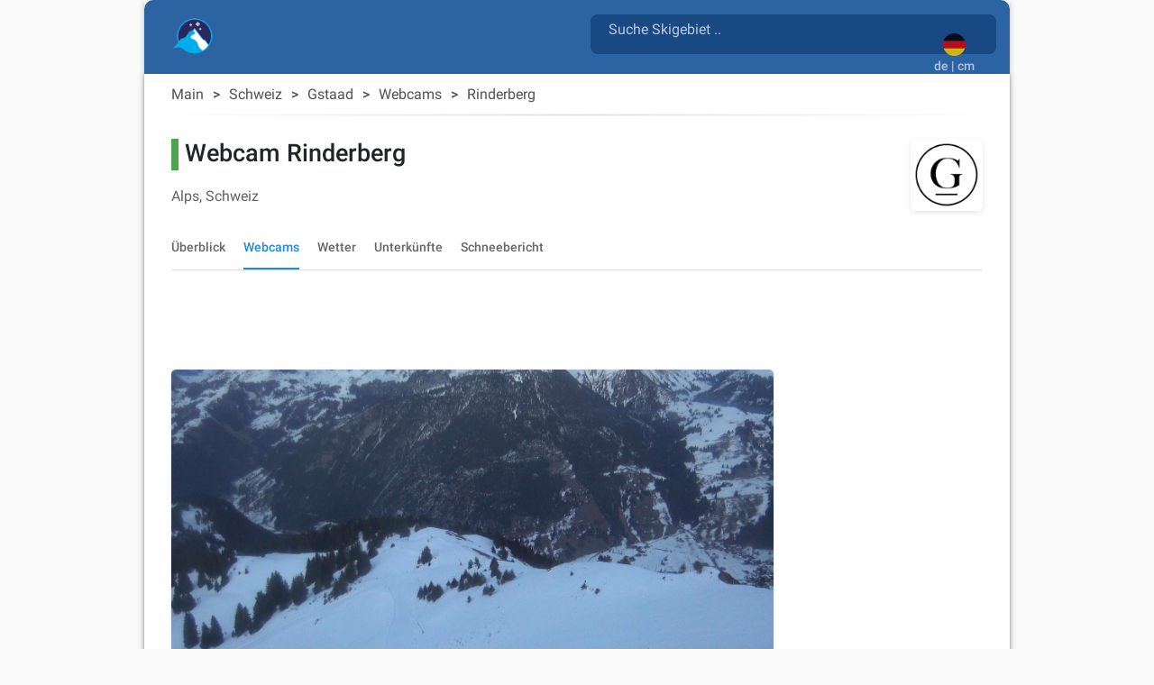

--- FILE ---
content_type: text/html; charset=utf-8
request_url: https://snow2day.com/de/schweiz/gstaad/webcam/rinderberg
body_size: 38194
content:
<!DOCTYPE html><html lang="de"><head>
  
  <link rel="preconnect dns-prefetch" href="https://www.googletagmanager.com">
  <link rel="preconnect dns-prefetch" href="https://www.google-analytics.com">
  <link rel="preconnect dns-prefetch" href="https://adservice.google.com/">
  <link rel="preconnect dns-prefetch" href="https://googleads.g.doubleclick.net/">
  <link rel="preconnect dns-prefetch" href="https://www.googletagservices.com/">
  <link rel="preconnect dns-prefetch" href="https://tpc.googlesyndication.com/">
  <link rel="preconnect dns-prefetch" href="https://adservice.google.com/" crossorigin="anonymous">
  <link rel="preconnect dns-prefetch" href="https://googleads.g.doubleclick.net/" crossorigin="anonymous">
  <link rel="preconnect dns-prefetch" href="https://www.googletagservices.com/" crossorigin="anonymous">
  <link rel="preconnect dns-prefetch" href="https://tpc.googlesyndication.com/" crossorigin="anonymous">

  <!-- AdSense Script -->
  <script async="" src="https://pagead2.googlesyndication.com/pagead/js/adsbygoogle.js?client=ca-pub-9267048152590397" crossorigin="anonymous"></script>
    
  <!-- Google Tag Manager / gtag.js Script -->
  <script async="" src="https://www.googletagmanager.com/gtag/js?id=G-XY3NSBZSHJ&amp;id=AW-1066813025"></script>
  <script>
    // Initialize dataLayer and gtag function
    window.dataLayer = window.dataLayer || [];
    function gtag(){dataLayer.push(arguments);}
    
    // Set default consent state
    gtag('consent', 'default', {
      'ad_storage': 'denied',
      'analytics_storage': 'granted',
      'ad_user_data': 'denied',
      'ad_personalization': 'denied',
    });

    // Initialize gtag and send a page view event
    gtag('js', new Date());
    gtag('config', 'G-XY3NSBZSHJ', { 'send_page_view': true });
    gtag('config', 'AW-1066813025');
    
    // Optional: Override dataLayer.push to fire a page_view event when consent is updated
    (function() {
      var originalPush = dataLayer.push;
      dataLayer.push = function() {
        for (var i = 0; i < arguments.length; i++) {
          var arg = arguments[i];
          if (arg && arg.event === 'consent' && arg.analytics_storage === 'granted') {
            gtag('event', 'page_view');
          }
        }
        return originalPush.apply(dataLayer, arguments);
      };
    })();
  </script>

  <meta charset="utf-8">
  <title>▷ Rinderberg webcam, Gstaad</title>
  <base href="/">
  <meta name="viewport" content="width=device-width, initial-scale=1">
  <link rel="icon" type="image/x-icon" href="favicon.ico">
  
  <link rel="apple-touch-icon" sizes="192x192" href="assets/icons/icon-192x192.png">
  <link rel="icon" type="image/png" sizes="144x144" href="assets/icons/icon-144x144.png">
  <link rel="icon" type="image/png" sizes="96x96" href="assets/icons/icon-96x96.png">
  <link rel="icon" type="image/png" sizes="48x48" href="assets/icons/icon-48x48.png">
  <link rel="icon" type="image/png" sizes="32x32" href="assets/icons/icon-32x32.png">
  <link rel="icon" type="image/png" sizes="16x16" href="assets/icons/icon-16x16.png">
  <link rel="mask-icon" href="assets/icons/safari-pinned-tab.svg" color="#5bbad5">

  <link rel="preload" as="image" href="assets/icons/mosaic_2.png">
  <link rel="preload" as="image" href="assets/icons/transparent.png">
  <link rel="preload" as="font" href="assets/css/fonts/KFOlCnqEu92Fr1MmSU5fBBc4AMP6lQ.woff2" type="font/woff2" crossorigin="anonymous">
  <link rel="preload" as="font" href="assets/css/fonts/KFOmCnqEu92Fr1Mu4mxKKTU1Kg.woff2" type="font/woff2" crossorigin="anonymous">
  <link rel="preload" as="font" href="assets/css/fonts/KFOlCnqEu92Fr1MmEU9fBBc4AMP6lQ.woff2" type="font/woff2" crossorigin="anonymous">

  <meta name="msapplication-TileColor" content="#1976d2">
  <meta name="theme-color" content="#1976d2">
  <meta property="fb:app_id" content="156018745253331">
  <meta name="google-play-app" content="app-id=com.inmobation.Snow2day">
  <meta name="apple-itunes-app" content="app-id=579923142">

<link rel="stylesheet" href="styles.715f5887993a03c9cae0.css"><style ng-transition="snow2dayApp">body[_ngcontent-sc247]{font-family:Roboto,Arial,sans-serif;margin:0}.app[_ngcontent-sc247]{background-color:var(--app-background-color)}.content-container[_ngcontent-sc247]{min-height:700px} .container-ad:has(>div>.adsbygoogle[data-ad-status=unfilled]){display:none!important} .adsbygoogle[data-ad-status=unfilled]{display:none!important}</style><style ng-transition="snow2dayApp">.container-footer[_ngcontent-sc243]{padding-top:30px;padding-bottom:30px;background:var(--header-color-dark)}img[_ngcontent-sc243]{border:0}a[_ngcontent-sc243], div[_ngcontent-sc243]{color:var(--footer-text-color)}.lang-img[_ngcontent-sc243]{margin:10px}.country-non-active[_ngcontent-sc243]{opacity:.4}.footer-subtitle-first[_ngcontent-sc243]{opacity:.6}.footer-subtitle[_ngcontent-sc243]{opacity:.6;margin-top:10px}.downloads[_ngcontent-sc243]{margin-top:30px}.downloads[_ngcontent-sc243]   .col-6[_ngcontent-sc243]{padding:0}.lang-container[_ngcontent-sc243]{display:inline-block}.social-networks[_ngcontent-sc243]{padding:0;margin-top:10px}.social-networks[_ngcontent-sc243]   img[_ngcontent-sc243]{width:28px;border-radius:8px}@media (max-width:600px){.footer-subtitle-first[_ngcontent-sc243]{margin-top:15px}}.icon-base[_ngcontent-sc243], .icon-facebook[_ngcontent-sc243], .icon-instagram[_ngcontent-sc243], .icon-twitter[_ngcontent-sc243]{background-repeat:no-repeat;background-size:cover!important}.icon-facebook[_ngcontent-sc243]{height:28px;width:28px;background-position:-177px 0}.icon-twitter[_ngcontent-sc243]{height:28px;width:28px;background-position:-234px 0}.icon-instagram[_ngcontent-sc243]{height:28px;width:28px;background-position:-205px 0}@media only screen and (min-width:960px){.container-footer[_ngcontent-sc243]{border-bottom-right-radius:10px;border-bottom-left-radius:10px}}</style><style ng-transition="snow2dayApp">.header-content[_ngcontent-sc246]{margin-top:15px;margin-left:15px}.header-content[_ngcontent-sc246]   h1[_ngcontent-sc246]{display:inline-block;white-space:break-spaces}.header-content[_ngcontent-sc246]   span[_ngcontent-sc246]{white-space:break-spaces;padding-top:10px;color:hsla(0,0%,100%,.7)!important}.header-content[_ngcontent-sc246]   a[_ngcontent-sc246]{float:left}.form-search[_ngcontent-sc246]{color:gray;width:100%}.header-description[_ngcontent-sc246]{color:gray;display:inline-block;font-size:.9em;width:81%;line-height:25px}.container-top[_ngcontent-sc246]{background:var(--header-color-dark)}@media (max-width:576px){.container-top[_ngcontent-sc246]{padding-top:0!important;padding-bottom:0!important}.header-content[_ngcontent-sc246]{margin-left:0;margin-top:25px}}.container-languages[_ngcontent-sc246]{height:50px;width:50px;background-color:red}.current-language[_ngcontent-sc246]{margin:auto;padding:12px 0 0}.current-language[_ngcontent-sc246]   button[_ngcontent-sc246]:focus{outline:none!important}.current-language[_ngcontent-sc246]   .btn-search[_ngcontent-sc246]{position:absolute;right:65px;top:10px}.current-language[_ngcontent-sc246]   .btn-search[_ngcontent-sc246]   .material-icons[_ngcontent-sc246]{font-size:30px;color:hsla(0,0%,100%,.7)!important}.logo-container[_ngcontent-sc246]{width:50px;height:auto;display:inline;margin-bottom:10px;margin-right:10px}.logo-container[_ngcontent-sc246]   .logo-circle[_ngcontent-sc246]{width:50px;height:50px;background-color:transparent;border-radius:50%;display:flex;align-items:center;justify-content:center;flex:0 0 auto;margin-right:8px;padding-right:4px}#adsense-top_header[_ngcontent-sc246]{padding-top:6px}.logo_header[_ngcontent-sc246], .logo_header_mobile[_ngcontent-sc246]{width:50px;height:50px}.container-logo[_ngcontent-sc246]{min-height:82px}.logo_header_mobile[_ngcontent-sc246]{margin-left:35px;margin-top:-24px;display:inline-flex}@media only screen and (min-width:960px){.container-top[_ngcontent-sc246]{border-top-right-radius:10px;border-top-left-radius:10px}}@media (max-width:992px){.language-desktop[_ngcontent-sc246]{display:none}.current-language[_ngcontent-sc246]{padding-top:5px}.container-logo[_ngcontent-sc246]{min-height:62px}}@media (max-width:576px){.header-description[_ngcontent-sc246], h1[_ngcontent-sc246]{font-size:.6em}mat-form-field[_ngcontent-sc246]{width:100%}}mat-toolbar[_ngcontent-sc246], mat-toolbar-row[_ngcontent-sc246]{height:unset!important}.mat-toolbar-row2[_ngcontent-sc246]{height:34px}.country-selected[_ngcontent-sc246]{background-color:#b0daf4}.icon-base[_ngcontent-sc246], .icon-logo[_ngcontent-sc246], .icon-logo-mobile[_ngcontent-sc246]{background-repeat:no-repeat;background-size:cover!important}.icon-logo[_ngcontent-sc246]{height:40px;width:45px;background-position:-645px 0}.icon-logo-mobile[_ngcontent-sc246]{height:30px;width:38px;background-position:-487px 0}.menu-icon[_ngcontent-sc246]{width:24px;height:20px;display:flex;flex-direction:column;justify-content:space-between;cursor:pointer}.menu-icon[_ngcontent-sc246]   div[_ngcontent-sc246]{height:3px;background:#333;width:100%}.side-menu[_ngcontent-sc246]{position:fixed;top:0;left:-250px;width:250px;height:100%;background:#eee;transition:left .3s;overflow-y:auto}.side-menu.open[_ngcontent-sc246]{left:0}.side-menu[_ngcontent-sc246]   ul[_ngcontent-sc246]{list-style-type:none;padding:0}.side-menu[_ngcontent-sc246]   li[_ngcontent-sc246]{padding:15px;border-bottom:1px solid #ccc;cursor:pointer}.side-menu[_ngcontent-sc246]   li[_ngcontent-sc246]:hover{background:#ddd}.app-toolbar[_ngcontent-sc246]{background-color:transparent;padding:0 16px;display:flex;justify-content:center;box-shadow:none}.search-wrapper[_ngcontent-sc246]{flex:1;max-width:600px;display:flex;justify-content:right;margin-top:16px}.search-box[_ngcontent-sc246]{width:100%;background:rgba(14,61,115,.65);border-radius:8px}.search-box.mat-form-field-appearance-fill[_ngcontent-sc246]   .mat-form-field-outline[_ngcontent-sc246]{display:none}.search-suffix[_ngcontent-sc246]{display:flex;align-items:center}.mat-toolbar-row1[_ngcontent-sc246]{margin:0;padding:0}.suffix-item[_ngcontent-sc246]{display:block;padding-top:9px;align-items:center;margin-left:8px}.suffix-item[_ngcontent-sc246]   button[_ngcontent-sc246]{background:transparent!important;color:#fff!important}.search-loading[_ngcontent-sc246]{margin-left:8px}[_nghost-sc246]     .search-box .mat-form-field-ripple, [_nghost-sc246]     .search-box .mat-form-field-underline{display:none!important}[_nghost-sc246]     .search-box.dense .mat-form-field-wrapper{padding-bottom:0!important}[_nghost-sc246]     .search-box.dense .mat-form-field-flex{height:40px!important;background-color:#1976d2!important}[_nghost-sc246]     .search-box.dense .mat-form-field-infix{padding:0 12px!important}[_nghost-sc246]     .search-box.dense .mat-input-element{height:40px!important;line-height:40px!important;padding:0!important;color:#fff!important}[_nghost-sc246]     .search-box.dense .search-loading, [_nghost-sc246]     .search-box.dense .search-suffix{height:40px!important;display:flex!important;align-items:center!important}[_nghost-sc246]     .search-box.dense .mat-form-field-underline .mat-form-field-ripple{height:1px!important}  mat-form-field.search-box-dense{height:44px}[_nghost-sc246]     .search-box-dense .mat-form-field-wrapper{padding:0!important}[_nghost-sc246]     .search-box-dense .mat-form-field-flex{min-height:32px!important;padding:0 8px!important}[_nghost-sc246]     .search-box-dense .mat-form-field-infix{margin:0!important;padding:0!important;border-top:0 solid}[_nghost-sc246]     .search-box-dense .mat-form-field-underline{margin-top:0!important}[_nghost-sc246]     .search-box-dense .mat-form-field-ripple{height:1px!important}[_nghost-sc246]     .search-box-dense .mat-input-element{height:32px!important;line-height:32px!important;padding:0!important;color:#fff!important;margin-bottom:10px;margin-left:12px}[_nghost-sc246]     .search-box-dense .mat-form-field-suffix, [_nghost-sc246]     .search-box-dense .search-loading, [_nghost-sc246]     .search-box-dense .search-suffix{height:32px!important;display:flex!important;align-items:center!important}[_nghost-sc246]     .search-box input::placeholder{color:hsla(0,0%,100%,.7)!important;font-size:16px}[_nghost-sc246]     .search-box input::-webkit-input-placeholder{color:hsla(0,0%,100%,.7)!important;font-size:16px}[_nghost-sc246]     .search-box input::-moz-placeholder{color:hsla(0,0%,100%,.7)!important;font-size:16px}[_nghost-sc246]     .search-box input:-ms-input-placeholder{color:hsla(0,0%,100%,.7)!important;font-size:16px}[_nghost-sc246]     .search-box input:-moz-placeholder{color:hsla(0,0%,100%,.7)!important;font-size:16px}[_nghost-sc246]     .search-box .mat-form-field-label{position:relative;top:-10px;color:hsla(0,0%,100%,.7)!important}.toolbar-top[_ngcontent-sc246]{background-color:#f5f5f5}</style><style ng-transition="snow2dayApp">.cdk-high-contrast-active .mat-toolbar{outline:solid 1px}.mat-toolbar-row,.mat-toolbar-single-row{display:flex;box-sizing:border-box;padding:0 16px;width:100%;flex-direction:row;align-items:center;white-space:nowrap}.mat-toolbar-multiple-rows{display:flex;box-sizing:border-box;flex-direction:column;width:100%}
</style><style ng-transition="snow2dayApp">.mat-form-field{display:inline-block;position:relative;text-align:left}[dir=rtl] .mat-form-field{text-align:right}.mat-form-field-wrapper{position:relative}.mat-form-field-flex{display:inline-flex;align-items:baseline;box-sizing:border-box;width:100%}.mat-form-field-prefix,.mat-form-field-suffix{white-space:nowrap;flex:none;position:relative}.mat-form-field-infix{display:block;position:relative;flex:auto;min-width:0;width:180px}.cdk-high-contrast-active .mat-form-field-infix{border-image:linear-gradient(transparent, transparent)}.mat-form-field-label-wrapper{position:absolute;left:0;box-sizing:content-box;width:100%;height:100%;overflow:hidden;pointer-events:none}[dir=rtl] .mat-form-field-label-wrapper{left:auto;right:0}.mat-form-field-label{position:absolute;left:0;font:inherit;pointer-events:none;width:100%;white-space:nowrap;text-overflow:ellipsis;overflow:hidden;transform-origin:0 0;transition:transform 400ms cubic-bezier(0.25, 0.8, 0.25, 1),color 400ms cubic-bezier(0.25, 0.8, 0.25, 1),width 400ms cubic-bezier(0.25, 0.8, 0.25, 1);display:none}[dir=rtl] .mat-form-field-label{transform-origin:100% 0;left:auto;right:0}.mat-form-field-empty.mat-form-field-label,.mat-form-field-can-float.mat-form-field-should-float .mat-form-field-label{display:block}.mat-form-field-autofill-control:-webkit-autofill+.mat-form-field-label-wrapper .mat-form-field-label{display:none}.mat-form-field-can-float .mat-form-field-autofill-control:-webkit-autofill+.mat-form-field-label-wrapper .mat-form-field-label{display:block;transition:none}.mat-input-server:focus+.mat-form-field-label-wrapper .mat-form-field-label,.mat-input-server[placeholder]:not(:placeholder-shown)+.mat-form-field-label-wrapper .mat-form-field-label{display:none}.mat-form-field-can-float .mat-input-server:focus+.mat-form-field-label-wrapper .mat-form-field-label,.mat-form-field-can-float .mat-input-server[placeholder]:not(:placeholder-shown)+.mat-form-field-label-wrapper .mat-form-field-label{display:block}.mat-form-field-label:not(.mat-form-field-empty){transition:none}.mat-form-field-underline{position:absolute;width:100%;pointer-events:none;transform:scale3d(1, 1.0001, 1)}.mat-form-field-ripple{position:absolute;left:0;width:100%;transform-origin:50%;transform:scaleX(0.5);opacity:0;transition:background-color 300ms cubic-bezier(0.55, 0, 0.55, 0.2)}.mat-form-field.mat-focused .mat-form-field-ripple,.mat-form-field.mat-form-field-invalid .mat-form-field-ripple{opacity:1;transform:none;transition:transform 300ms cubic-bezier(0.25, 0.8, 0.25, 1),opacity 100ms cubic-bezier(0.25, 0.8, 0.25, 1),background-color 300ms cubic-bezier(0.25, 0.8, 0.25, 1)}.mat-form-field-subscript-wrapper{position:absolute;box-sizing:border-box;width:100%;overflow:hidden}.mat-form-field-subscript-wrapper .mat-icon,.mat-form-field-label-wrapper .mat-icon{width:1em;height:1em;font-size:inherit;vertical-align:baseline}.mat-form-field-hint-wrapper{display:flex}.mat-form-field-hint-spacer{flex:1 0 1em}.mat-error{display:block}.mat-form-field-control-wrapper{position:relative}.mat-form-field-hint-end{order:1}.mat-form-field._mat-animation-noopable .mat-form-field-label,.mat-form-field._mat-animation-noopable .mat-form-field-ripple{transition:none}
</style><style ng-transition="snow2dayApp">.mat-form-field-appearance-fill .mat-form-field-flex{border-radius:4px 4px 0 0;padding:.75em .75em 0 .75em}.cdk-high-contrast-active .mat-form-field-appearance-fill .mat-form-field-flex{outline:solid 1px}.mat-form-field-appearance-fill .mat-form-field-underline::before{content:"";display:block;position:absolute;bottom:0;height:1px;width:100%}.mat-form-field-appearance-fill .mat-form-field-ripple{bottom:0;height:2px}.cdk-high-contrast-active .mat-form-field-appearance-fill .mat-form-field-ripple{height:0;border-top:solid 2px}.mat-form-field-appearance-fill:not(.mat-form-field-disabled) .mat-form-field-flex:hover~.mat-form-field-underline .mat-form-field-ripple{opacity:1;transform:none;transition:opacity 600ms cubic-bezier(0.25, 0.8, 0.25, 1)}.mat-form-field-appearance-fill._mat-animation-noopable:not(.mat-form-field-disabled) .mat-form-field-flex:hover~.mat-form-field-underline .mat-form-field-ripple{transition:none}.mat-form-field-appearance-fill .mat-form-field-subscript-wrapper{padding:0 1em}
</style><style ng-transition="snow2dayApp">.mat-input-element{font:inherit;background:transparent;color:currentColor;border:none;outline:none;padding:0;margin:0;width:100%;max-width:100%;vertical-align:bottom;text-align:inherit;box-sizing:content-box}.mat-input-element:-moz-ui-invalid{box-shadow:none}.mat-input-element::-ms-clear,.mat-input-element::-ms-reveal{display:none}.mat-input-element,.mat-input-element::-webkit-search-cancel-button,.mat-input-element::-webkit-search-decoration,.mat-input-element::-webkit-search-results-button,.mat-input-element::-webkit-search-results-decoration{-webkit-appearance:none}.mat-input-element::-webkit-contacts-auto-fill-button,.mat-input-element::-webkit-caps-lock-indicator,.mat-input-element::-webkit-credentials-auto-fill-button{visibility:hidden}.mat-input-element[type=date],.mat-input-element[type=datetime],.mat-input-element[type=datetime-local],.mat-input-element[type=month],.mat-input-element[type=week],.mat-input-element[type=time]{line-height:1}.mat-input-element[type=date]::after,.mat-input-element[type=datetime]::after,.mat-input-element[type=datetime-local]::after,.mat-input-element[type=month]::after,.mat-input-element[type=week]::after,.mat-input-element[type=time]::after{content:" ";white-space:pre;width:1px}.mat-input-element::-webkit-inner-spin-button,.mat-input-element::-webkit-calendar-picker-indicator,.mat-input-element::-webkit-clear-button{font-size:.75em}.mat-input-element::placeholder{-webkit-user-select:none;-moz-user-select:none;-ms-user-select:none;user-select:none;transition:color 400ms 133.3333333333ms cubic-bezier(0.25, 0.8, 0.25, 1)}.mat-input-element::placeholder:-ms-input-placeholder{-ms-user-select:text}.mat-input-element::-moz-placeholder{-webkit-user-select:none;-moz-user-select:none;-ms-user-select:none;user-select:none;transition:color 400ms 133.3333333333ms cubic-bezier(0.25, 0.8, 0.25, 1)}.mat-input-element::-moz-placeholder:-ms-input-placeholder{-ms-user-select:text}.mat-input-element::-webkit-input-placeholder{-webkit-user-select:none;-moz-user-select:none;-ms-user-select:none;user-select:none;transition:color 400ms 133.3333333333ms cubic-bezier(0.25, 0.8, 0.25, 1)}.mat-input-element::-webkit-input-placeholder:-ms-input-placeholder{-ms-user-select:text}.mat-input-element:-ms-input-placeholder{-webkit-user-select:none;-moz-user-select:none;-ms-user-select:none;user-select:none;transition:color 400ms 133.3333333333ms cubic-bezier(0.25, 0.8, 0.25, 1)}.mat-input-element:-ms-input-placeholder:-ms-input-placeholder{-ms-user-select:text}.mat-form-field-hide-placeholder .mat-input-element::placeholder{color:transparent !important;-webkit-text-fill-color:transparent;transition:none}.mat-form-field-hide-placeholder .mat-input-element::-moz-placeholder{color:transparent !important;-webkit-text-fill-color:transparent;transition:none}.mat-form-field-hide-placeholder .mat-input-element::-webkit-input-placeholder{color:transparent !important;-webkit-text-fill-color:transparent;transition:none}.mat-form-field-hide-placeholder .mat-input-element:-ms-input-placeholder{color:transparent !important;-webkit-text-fill-color:transparent;transition:none}textarea.mat-input-element{resize:vertical;overflow:auto}textarea.mat-input-element.cdk-textarea-autosize{resize:none}textarea.mat-input-element{padding:2px 0;margin:-2px 0}select.mat-input-element{-moz-appearance:none;-webkit-appearance:none;position:relative;background-color:transparent;display:inline-flex;box-sizing:border-box;padding-top:1em;top:-1em;margin-bottom:-1em}select.mat-input-element::-ms-expand{display:none}select.mat-input-element::-moz-focus-inner{border:0}select.mat-input-element:not(:disabled){cursor:pointer}select.mat-input-element::-ms-value{color:inherit;background:none}.mat-focused .cdk-high-contrast-active select.mat-input-element::-ms-value{color:inherit}.mat-form-field-type-mat-native-select .mat-form-field-infix::after{content:"";width:0;height:0;border-left:5px solid transparent;border-right:5px solid transparent;border-top:5px solid;position:absolute;top:50%;right:0;margin-top:-2.5px;pointer-events:none}[dir=rtl] .mat-form-field-type-mat-native-select .mat-form-field-infix::after{right:auto;left:0}.mat-form-field-type-mat-native-select .mat-input-element{padding-right:15px}[dir=rtl] .mat-form-field-type-mat-native-select .mat-input-element{padding-right:0;padding-left:15px}.mat-form-field-type-mat-native-select .mat-form-field-label-wrapper{max-width:calc(100% - 10px)}.mat-form-field-type-mat-native-select.mat-form-field-appearance-outline .mat-form-field-infix::after{margin-top:-5px}.mat-form-field-type-mat-native-select.mat-form-field-appearance-fill .mat-form-field-infix::after{margin-top:-10px}
</style><style ng-transition="snow2dayApp">.mat-form-field-appearance-legacy .mat-form-field-label{transform:perspective(100px);-ms-transform:none}.mat-form-field-appearance-legacy .mat-form-field-prefix .mat-icon,.mat-form-field-appearance-legacy .mat-form-field-suffix .mat-icon{width:1em}.mat-form-field-appearance-legacy .mat-form-field-prefix .mat-icon-button,.mat-form-field-appearance-legacy .mat-form-field-suffix .mat-icon-button{font:inherit;vertical-align:baseline}.mat-form-field-appearance-legacy .mat-form-field-prefix .mat-icon-button .mat-icon,.mat-form-field-appearance-legacy .mat-form-field-suffix .mat-icon-button .mat-icon{font-size:inherit}.mat-form-field-appearance-legacy .mat-form-field-underline{height:1px}.cdk-high-contrast-active .mat-form-field-appearance-legacy .mat-form-field-underline{height:0;border-top:solid 1px}.mat-form-field-appearance-legacy .mat-form-field-ripple{top:0;height:2px;overflow:hidden}.cdk-high-contrast-active .mat-form-field-appearance-legacy .mat-form-field-ripple{height:0;border-top:solid 2px}.mat-form-field-appearance-legacy.mat-form-field-disabled .mat-form-field-underline{background-position:0;background-color:transparent}.cdk-high-contrast-active .mat-form-field-appearance-legacy.mat-form-field-disabled .mat-form-field-underline{border-top-style:dotted;border-top-width:2px}.mat-form-field-appearance-legacy.mat-form-field-invalid:not(.mat-focused) .mat-form-field-ripple{height:1px}
</style><style ng-transition="snow2dayApp">.mat-form-field-appearance-outline .mat-form-field-wrapper{margin:.25em 0}.mat-form-field-appearance-outline .mat-form-field-flex{padding:0 .75em 0 .75em;margin-top:-0.25em;position:relative}.mat-form-field-appearance-outline .mat-form-field-prefix,.mat-form-field-appearance-outline .mat-form-field-suffix{top:.25em}.mat-form-field-appearance-outline .mat-form-field-outline{display:flex;position:absolute;top:.25em;left:0;right:0;bottom:0;pointer-events:none}.mat-form-field-appearance-outline .mat-form-field-outline-start,.mat-form-field-appearance-outline .mat-form-field-outline-end{border:1px solid currentColor;min-width:5px}.mat-form-field-appearance-outline .mat-form-field-outline-start{border-radius:5px 0 0 5px;border-right-style:none}[dir=rtl] .mat-form-field-appearance-outline .mat-form-field-outline-start{border-right-style:solid;border-left-style:none;border-radius:0 5px 5px 0}.mat-form-field-appearance-outline .mat-form-field-outline-end{border-radius:0 5px 5px 0;border-left-style:none;flex-grow:1}[dir=rtl] .mat-form-field-appearance-outline .mat-form-field-outline-end{border-left-style:solid;border-right-style:none;border-radius:5px 0 0 5px}.mat-form-field-appearance-outline .mat-form-field-outline-gap{border-radius:.000001px;border:1px solid currentColor;border-left-style:none;border-right-style:none}.mat-form-field-appearance-outline.mat-form-field-can-float.mat-form-field-should-float .mat-form-field-outline-gap{border-top-color:transparent}.mat-form-field-appearance-outline .mat-form-field-outline-thick{opacity:0}.mat-form-field-appearance-outline .mat-form-field-outline-thick .mat-form-field-outline-start,.mat-form-field-appearance-outline .mat-form-field-outline-thick .mat-form-field-outline-end,.mat-form-field-appearance-outline .mat-form-field-outline-thick .mat-form-field-outline-gap{border-width:2px}.mat-form-field-appearance-outline.mat-focused .mat-form-field-outline,.mat-form-field-appearance-outline.mat-form-field-invalid .mat-form-field-outline{opacity:0;transition:opacity 100ms cubic-bezier(0.25, 0.8, 0.25, 1)}.mat-form-field-appearance-outline.mat-focused .mat-form-field-outline-thick,.mat-form-field-appearance-outline.mat-form-field-invalid .mat-form-field-outline-thick{opacity:1}.mat-form-field-appearance-outline:not(.mat-form-field-disabled) .mat-form-field-flex:hover .mat-form-field-outline{opacity:0;transition:opacity 600ms cubic-bezier(0.25, 0.8, 0.25, 1)}.mat-form-field-appearance-outline:not(.mat-form-field-disabled) .mat-form-field-flex:hover .mat-form-field-outline-thick{opacity:1}.mat-form-field-appearance-outline .mat-form-field-subscript-wrapper{padding:0 1em}.mat-form-field-appearance-outline._mat-animation-noopable:not(.mat-form-field-disabled) .mat-form-field-flex:hover~.mat-form-field-outline,.mat-form-field-appearance-outline._mat-animation-noopable .mat-form-field-outline,.mat-form-field-appearance-outline._mat-animation-noopable .mat-form-field-outline-start,.mat-form-field-appearance-outline._mat-animation-noopable .mat-form-field-outline-end,.mat-form-field-appearance-outline._mat-animation-noopable .mat-form-field-outline-gap{transition:none}
</style><style ng-transition="snow2dayApp">.mat-form-field-appearance-standard .mat-form-field-flex{padding-top:.75em}.mat-form-field-appearance-standard .mat-form-field-underline{height:1px}.cdk-high-contrast-active .mat-form-field-appearance-standard .mat-form-field-underline{height:0;border-top:solid 1px}.mat-form-field-appearance-standard .mat-form-field-ripple{bottom:0;height:2px}.cdk-high-contrast-active .mat-form-field-appearance-standard .mat-form-field-ripple{height:0;border-top:solid 2px}.mat-form-field-appearance-standard.mat-form-field-disabled .mat-form-field-underline{background-position:0;background-color:transparent}.cdk-high-contrast-active .mat-form-field-appearance-standard.mat-form-field-disabled .mat-form-field-underline{border-top-style:dotted;border-top-width:2px}.mat-form-field-appearance-standard:not(.mat-form-field-disabled) .mat-form-field-flex:hover~.mat-form-field-underline .mat-form-field-ripple{opacity:1;transform:none;transition:opacity 600ms cubic-bezier(0.25, 0.8, 0.25, 1)}.mat-form-field-appearance-standard._mat-animation-noopable:not(.mat-form-field-disabled) .mat-form-field-flex:hover~.mat-form-field-underline .mat-form-field-ripple{transition:none}
</style><style ng-transition="snow2dayApp">.mat-autocomplete-panel{min-width:112px;max-width:280px;overflow:auto;-webkit-overflow-scrolling:touch;visibility:hidden;max-width:none;max-height:256px;position:relative;width:100%;border-bottom-left-radius:4px;border-bottom-right-radius:4px}.mat-autocomplete-panel.mat-autocomplete-visible{visibility:visible}.mat-autocomplete-panel.mat-autocomplete-hidden{visibility:hidden}.mat-autocomplete-panel-above .mat-autocomplete-panel{border-radius:0;border-top-left-radius:4px;border-top-right-radius:4px}.mat-autocomplete-panel .mat-divider-horizontal{margin-top:-1px}.cdk-high-contrast-active .mat-autocomplete-panel{outline:solid 1px}mat-autocomplete{display:none}
</style><style ng-transition="snow2dayApp">button[_ngcontent-sc245]{opacity:.8}button[_ngcontent-sc245]:focus{outline:none!important;box-shadow:none}img[_ngcontent-sc245]{border:0}</style><style ng-transition="snow2dayApp">.mat-button .mat-button-focus-overlay,.mat-icon-button .mat-button-focus-overlay{opacity:0}.mat-button:hover:not(.mat-button-disabled) .mat-button-focus-overlay,.mat-stroked-button:hover:not(.mat-button-disabled) .mat-button-focus-overlay{opacity:.04}@media(hover: none){.mat-button:hover:not(.mat-button-disabled) .mat-button-focus-overlay,.mat-stroked-button:hover:not(.mat-button-disabled) .mat-button-focus-overlay{opacity:0}}.mat-button,.mat-icon-button,.mat-stroked-button,.mat-flat-button{box-sizing:border-box;position:relative;-webkit-user-select:none;-moz-user-select:none;-ms-user-select:none;user-select:none;cursor:pointer;outline:none;border:none;-webkit-tap-highlight-color:transparent;display:inline-block;white-space:nowrap;text-decoration:none;vertical-align:baseline;text-align:center;margin:0;min-width:64px;line-height:36px;padding:0 16px;border-radius:4px;overflow:visible}.mat-button::-moz-focus-inner,.mat-icon-button::-moz-focus-inner,.mat-stroked-button::-moz-focus-inner,.mat-flat-button::-moz-focus-inner{border:0}.mat-button.mat-button-disabled,.mat-icon-button.mat-button-disabled,.mat-stroked-button.mat-button-disabled,.mat-flat-button.mat-button-disabled{cursor:default}.mat-button.cdk-keyboard-focused .mat-button-focus-overlay,.mat-button.cdk-program-focused .mat-button-focus-overlay,.mat-icon-button.cdk-keyboard-focused .mat-button-focus-overlay,.mat-icon-button.cdk-program-focused .mat-button-focus-overlay,.mat-stroked-button.cdk-keyboard-focused .mat-button-focus-overlay,.mat-stroked-button.cdk-program-focused .mat-button-focus-overlay,.mat-flat-button.cdk-keyboard-focused .mat-button-focus-overlay,.mat-flat-button.cdk-program-focused .mat-button-focus-overlay{opacity:.12}.mat-button::-moz-focus-inner,.mat-icon-button::-moz-focus-inner,.mat-stroked-button::-moz-focus-inner,.mat-flat-button::-moz-focus-inner{border:0}.mat-raised-button{box-sizing:border-box;position:relative;-webkit-user-select:none;-moz-user-select:none;-ms-user-select:none;user-select:none;cursor:pointer;outline:none;border:none;-webkit-tap-highlight-color:transparent;display:inline-block;white-space:nowrap;text-decoration:none;vertical-align:baseline;text-align:center;margin:0;min-width:64px;line-height:36px;padding:0 16px;border-radius:4px;overflow:visible;transform:translate3d(0, 0, 0);transition:background 400ms cubic-bezier(0.25, 0.8, 0.25, 1),box-shadow 280ms cubic-bezier(0.4, 0, 0.2, 1)}.mat-raised-button::-moz-focus-inner{border:0}.mat-raised-button.mat-button-disabled{cursor:default}.mat-raised-button.cdk-keyboard-focused .mat-button-focus-overlay,.mat-raised-button.cdk-program-focused .mat-button-focus-overlay{opacity:.12}.mat-raised-button::-moz-focus-inner{border:0}._mat-animation-noopable.mat-raised-button{transition:none;animation:none}.mat-stroked-button{border:1px solid currentColor;padding:0 15px;line-height:34px}.mat-stroked-button .mat-button-ripple.mat-ripple,.mat-stroked-button .mat-button-focus-overlay{top:-1px;left:-1px;right:-1px;bottom:-1px}.mat-fab{box-sizing:border-box;position:relative;-webkit-user-select:none;-moz-user-select:none;-ms-user-select:none;user-select:none;cursor:pointer;outline:none;border:none;-webkit-tap-highlight-color:transparent;display:inline-block;white-space:nowrap;text-decoration:none;vertical-align:baseline;text-align:center;margin:0;min-width:64px;line-height:36px;padding:0 16px;border-radius:4px;overflow:visible;transform:translate3d(0, 0, 0);transition:background 400ms cubic-bezier(0.25, 0.8, 0.25, 1),box-shadow 280ms cubic-bezier(0.4, 0, 0.2, 1);min-width:0;border-radius:50%;width:56px;height:56px;padding:0;flex-shrink:0}.mat-fab::-moz-focus-inner{border:0}.mat-fab.mat-button-disabled{cursor:default}.mat-fab.cdk-keyboard-focused .mat-button-focus-overlay,.mat-fab.cdk-program-focused .mat-button-focus-overlay{opacity:.12}.mat-fab::-moz-focus-inner{border:0}._mat-animation-noopable.mat-fab{transition:none;animation:none}.mat-fab .mat-button-wrapper{padding:16px 0;display:inline-block;line-height:24px}.mat-mini-fab{box-sizing:border-box;position:relative;-webkit-user-select:none;-moz-user-select:none;-ms-user-select:none;user-select:none;cursor:pointer;outline:none;border:none;-webkit-tap-highlight-color:transparent;display:inline-block;white-space:nowrap;text-decoration:none;vertical-align:baseline;text-align:center;margin:0;min-width:64px;line-height:36px;padding:0 16px;border-radius:4px;overflow:visible;transform:translate3d(0, 0, 0);transition:background 400ms cubic-bezier(0.25, 0.8, 0.25, 1),box-shadow 280ms cubic-bezier(0.4, 0, 0.2, 1);min-width:0;border-radius:50%;width:40px;height:40px;padding:0;flex-shrink:0}.mat-mini-fab::-moz-focus-inner{border:0}.mat-mini-fab.mat-button-disabled{cursor:default}.mat-mini-fab.cdk-keyboard-focused .mat-button-focus-overlay,.mat-mini-fab.cdk-program-focused .mat-button-focus-overlay{opacity:.12}.mat-mini-fab::-moz-focus-inner{border:0}._mat-animation-noopable.mat-mini-fab{transition:none;animation:none}.mat-mini-fab .mat-button-wrapper{padding:8px 0;display:inline-block;line-height:24px}.mat-icon-button{padding:0;min-width:0;width:40px;height:40px;flex-shrink:0;line-height:40px;border-radius:50%}.mat-icon-button i,.mat-icon-button .mat-icon{line-height:24px}.mat-button-ripple.mat-ripple,.mat-button-focus-overlay{top:0;left:0;right:0;bottom:0;position:absolute;pointer-events:none;border-radius:inherit}.mat-button-ripple.mat-ripple:not(:empty){transform:translateZ(0)}.mat-button-focus-overlay{opacity:0;transition:opacity 200ms cubic-bezier(0.35, 0, 0.25, 1),background-color 200ms cubic-bezier(0.35, 0, 0.25, 1)}._mat-animation-noopable .mat-button-focus-overlay{transition:none}.mat-button-ripple-round{border-radius:50%;z-index:1}.mat-button .mat-button-wrapper>*,.mat-flat-button .mat-button-wrapper>*,.mat-stroked-button .mat-button-wrapper>*,.mat-raised-button .mat-button-wrapper>*,.mat-icon-button .mat-button-wrapper>*,.mat-fab .mat-button-wrapper>*,.mat-mini-fab .mat-button-wrapper>*{vertical-align:middle}.mat-form-field:not(.mat-form-field-appearance-legacy) .mat-form-field-prefix .mat-icon-button,.mat-form-field:not(.mat-form-field-appearance-legacy) .mat-form-field-suffix .mat-icon-button{display:inline-flex;justify-content:center;align-items:center;font-size:inherit;width:2.5em;height:2.5em}.cdk-high-contrast-active .mat-button,.cdk-high-contrast-active .mat-flat-button,.cdk-high-contrast-active .mat-raised-button,.cdk-high-contrast-active .mat-icon-button,.cdk-high-contrast-active .mat-fab,.cdk-high-contrast-active .mat-mini-fab{outline:solid 1px}.cdk-high-contrast-active .mat-button-base.cdk-keyboard-focused,.cdk-high-contrast-active .mat-button-base.cdk-program-focused{outline:solid 3px}
</style><style ng-transition="snow2dayApp">mat-menu{display:none}.mat-menu-panel{min-width:112px;max-width:280px;overflow:auto;-webkit-overflow-scrolling:touch;max-height:calc(100vh - 48px);border-radius:4px;outline:0;min-height:64px}.mat-menu-panel.ng-animating{pointer-events:none}.cdk-high-contrast-active .mat-menu-panel{outline:solid 1px}.mat-menu-content:not(:empty){padding-top:8px;padding-bottom:8px}.mat-menu-item{-webkit-user-select:none;-moz-user-select:none;-ms-user-select:none;user-select:none;cursor:pointer;outline:none;border:none;-webkit-tap-highlight-color:transparent;white-space:nowrap;overflow:hidden;text-overflow:ellipsis;display:block;line-height:48px;height:48px;padding:0 16px;text-align:left;text-decoration:none;max-width:100%;position:relative}.mat-menu-item::-moz-focus-inner{border:0}.mat-menu-item[disabled]{cursor:default}[dir=rtl] .mat-menu-item{text-align:right}.mat-menu-item .mat-icon{margin-right:16px;vertical-align:middle}.mat-menu-item .mat-icon svg{vertical-align:top}[dir=rtl] .mat-menu-item .mat-icon{margin-left:16px;margin-right:0}.mat-menu-item[disabled]{pointer-events:none}.cdk-high-contrast-active .mat-menu-item{margin-top:1px}.cdk-high-contrast-active .mat-menu-item.cdk-program-focused,.cdk-high-contrast-active .mat-menu-item.cdk-keyboard-focused,.cdk-high-contrast-active .mat-menu-item-highlighted{outline:dotted 1px}.mat-menu-item-submenu-trigger{padding-right:32px}.mat-menu-item-submenu-trigger::after{width:0;height:0;border-style:solid;border-width:5px 0 5px 5px;border-color:transparent transparent transparent currentColor;content:"";display:inline-block;position:absolute;top:50%;right:16px;transform:translateY(-50%)}[dir=rtl] .mat-menu-item-submenu-trigger{padding-right:16px;padding-left:32px}[dir=rtl] .mat-menu-item-submenu-trigger::after{right:auto;left:16px;transform:rotateY(180deg) translateY(-50%)}button.mat-menu-item{width:100%}.mat-menu-item .mat-menu-ripple{top:0;left:0;right:0;bottom:0;position:absolute;pointer-events:none}
</style><style ng-transition="snow2dayApp">.mat-divider{display:block;margin:0;border-top-width:1px;border-top-style:solid}.mat-divider.mat-divider-vertical{border-top:0;border-right-width:1px;border-right-style:solid}.mat-divider.mat-divider-inset{margin-left:80px}[dir=rtl] .mat-divider.mat-divider-inset{margin-left:auto;margin-right:80px}
</style><style ng-transition="snow2dayApp"></style><style ng-transition="snow2dayApp">.container-contents[_ngcontent-sc242]{padding-top:5px;background-color:#fff;padding-left:30px;padding-right:30px}resort-accommodations[_ngcontent-sc242], resort-overview[_ngcontent-sc242], resort-snowreport[_ngcontent-sc242], resort-weather[_ngcontent-sc242]{width:100%}.container-ad[_ngcontent-sc242]   .title[_ngcontent-sc242]{padding-top:0}.separator[_ngcontent-sc242]{position:relative;width:100%;height:1px;background:linear-gradient(90deg,transparent,rgba(0,0,0,.12),transparent);margin:1px 0}.separator[_ngcontent-sc242]:after, .separator[_ngcontent-sc242]:before{content:"";position:absolute;left:0;right:0;height:1px;background:inherit;opacity:.4}.separator[_ngcontent-sc242]:before{top:-1px}.separator[_ngcontent-sc242]:after{bottom:-1px}</style><style ng-transition="snow2dayApp">.mat-bread-crumb-list-item.mat-bread-crumb-title[_ngcontent-sc206]{display:inline;margin:0;line-height:inherit}.mat-bread-crumb[_ngcontent-sc206]{height:30px;background-color:#fff}.mat-bread-crumb-list[_ngcontent-sc206]{padding-bottom:10px}.mat-bread-crumb-list-item[_ngcontent-sc206]{font-size:16px;font-weight:400}.mat-bread-crumb-list-separator[_ngcontent-sc206]{margin:0 6px}.mat-bread-crumb-spacer[_ngcontent-sc206]{margin-left:-20px}h2[_ngcontent-sc206]{color:#555050;font-weight:400!important}@media (max-width:576px){.mat-bread-crumb-list-item[_ngcontent-sc206], h2[_ngcontent-sc206]{font-size:12px}.mat-toolbar-single-row[_ngcontent-sc206]{padding-left:5px}.mat-bread-crumb[_ngcontent-sc206]{overflow-x:auto;&::-webkit-scrollbar{height:0}}.mat-bread-crumb-list[_ngcontent-sc206]{display:flex;flex-wrap:nowrap;width:100%;-webkit-overflow-scrolling:touch}.mat-bread-crumb-list-item[_ngcontent-sc206], .mat-bread-crumb-list-separator[_ngcontent-sc206]{flex:0 0 auto;white-space:nowrap}}</style><style ng-transition="snow2dayApp">.container-top[_ngcontent-sc237]{display:flex;flex-wrap:wrap;width:100%;margin-bottom:15px}.title-name[_ngcontent-sc237]{font-weight:500}.container-title[_ngcontent-sc237]{padding-left:0;padding-right:0;position:relative;min-height:100px}.container-title[_ngcontent-sc237]   .container-subtitle[_ngcontent-sc237]{font-weight:400;color:#616161;margin-top:15px}.container-title[_ngcontent-sc237]   .opening-title[_ngcontent-sc237]{display:inline-flex;margin-left:15px;color:#212529}.container-title[_ngcontent-sc237]   div.title[_ngcontent-sc237]{margin-top:15px;position:relative}.container-title[_ngcontent-sc237]   div.title[_ngcontent-sc237]   h1[_ngcontent-sc237]{padding-bottom:5px;margin-left:15px;display:block;margin-top:25px}.container-title[_ngcontent-sc237]   .status-header[_ngcontent-sc237]{height:95%}.container-title[_ngcontent-sc237]   .resort-logo[_ngcontent-sc237]{float:right;max-height:80px;max-width:6rem;margin-left:1rem;padding:0;background-color:#fff;border-radius:6px;box-shadow:0 2px 6px rgba(0,0,0,.1);-o-object-fit:contain;object-fit:contain}@media (max-width:767.98px){.container-title[_ngcontent-sc237]   .resort-logo[_ngcontent-sc237]{height:50px;margin-left:0}}.dot[_ngcontent-sc237]{height:25px;width:8px;background-color:#bbb;display:inline-block;position:absolute;opacity:.7;float:left;margin-right:5px}.container-fifth-url[_ngcontent-sc237]{padding-left:5px;font-weight:500;font-size:14px;background-color:#b0daf4;line-height:39px;border-radius:3px}.container-fifth-url[_ngcontent-sc237]   span[_ngcontent-sc237]{margin-left:10px;position:relative}mat-toolbar-row[_ngcontent-sc237]{max-height:40px;width:unset;display:inline-flex;padding:0}mat-toolbar-row[_ngcontent-sc237]   .menu-not-selected[_ngcontent-sc237], mat-toolbar-row[_ngcontent-sc237]   .menu-selected[_ngcontent-sc237]{line-height:39px}mat-toolbar-row[_ngcontent-sc237]   .mobile[_ngcontent-sc237]{min-height:50px;font-size:11px;line-height:18px;padding-top:6px;padding-left:8px;padding-right:8px}mat-toolbar-row[_ngcontent-sc237]   .mobile[_ngcontent-sc237]   mat-icon[_ngcontent-sc237]{display:block;margin:0 auto}mat-toolbar-row[_ngcontent-sc237]   .truncate[_ngcontent-sc237]{width:100%;white-space:nowrap;overflow:hidden;text-overflow:ellipsis}.mat-toolbar-resort[_ngcontent-sc237]{display:inline-table;margin-left:0;margin-bottom:0;min-width:100%}.mat-toolbar-resort[_ngcontent-sc237]   a[mat-button][_ngcontent-sc237]{position:relative;display:inline-flex;padding:5px 0;margin-right:20px;min-width:20px;font-size:14px;font-weight:500;text-transform:none;color:rgba(0,0,0,.6);text-decoration:none;transition:background .2s}@media (max-width:576px){mat-toolbar-row[_ngcontent-sc237]{max-height:unset;margin-bottom:20px;margin-top:5px;height:auto;width:100%}.container-fifth-url[_ngcontent-sc237]{font-size:10px;padding-left:0}.mat-toolbar-resort[_ngcontent-sc237]{margin-left:0;margin-top:0}.container-title[_ngcontent-sc237]{min-height:70px}.container-title[_ngcontent-sc237]   div.title[_ngcontent-sc237]{min-height:0;margin-top:12px}.container-title[_ngcontent-sc237]   div.title[_ngcontent-sc237]   h1[_ngcontent-sc237]{margin-top:15px}.container-title[_ngcontent-sc237]   div.container-subtitle[_ngcontent-sc237]{padding-right:15px;margin-top:5px}.mat-toolbar-resort[_ngcontent-sc237]{display:block!important;width:100%!important;overflow-x:hidden}.mat-toolbar-resort[_ngcontent-sc237]   .container[_ngcontent-sc237]   .row[_ngcontent-sc237]{display:flex!important;flex-wrap:nowrap!important;overflow-x:auto!important;-webkit-overflow-scrolling:touch;width:100%;box-sizing:border-box!important}.menu-title[_ngcontent-sc237]{font-size:11px}.mat-toolbar-resort[_ngcontent-sc237]   a[mat-button][_ngcontent-sc237]{width:100%;display:block;min-width:0;margin-right:0}}.link[_ngcontent-sc237], .link-country[_ngcontent-sc237], .link-mountains[_ngcontent-sc237]{bottom:0;font-weight:500;text-decoration:underline;color:gray}.link-country[_ngcontent-sc237]{font-weight:400}.container-ad[_ngcontent-sc237]{margin-bottom:15px}.container-title-history[_ngcontent-sc237]{min-height:105px}.mat-toolbar-resort[_ngcontent-sc237]{background:#fff;box-shadow:none;border-bottom:1px solid rgba(0,0,0,.12);padding:0}.mat-toolbar-resort[_ngcontent-sc237]   .container[_ngcontent-sc237]   .row[_ngcontent-sc237]{display:flex;flex-wrap:wrap;margin:0}.mat-toolbar-resort[_ngcontent-sc237]   a.menu-selected[_ngcontent-sc237]{color:#1e88e5}.mat-toolbar-resort[_ngcontent-sc237]   a.menu-selected[_ngcontent-sc237]:after{content:"";position:absolute;bottom:0;left:0;height:3px;width:100%}@media (max-width:768px){.mat-toolbar-resort[_ngcontent-sc237]   .mobile[_ngcontent-sc237]{flex:1 1 33.333%;text-align:center}.mat-toolbar-resort[_ngcontent-sc237]   .truncate[_ngcontent-sc237]{overflow:hidden;text-overflow:ellipsis;white-space:nowrap}}.mat-toolbar-resort[_ngcontent-sc237]   a.menu-not-selected[_ngcontent-sc237]:hover{background:transparent!important;color:#1e88e5!important}.mat-toolbar-resort[_ngcontent-sc237]   a.menu-not-selected[_ngcontent-sc237]:hover:after{content:"";position:absolute;bottom:0;left:0;height:2px;width:100%;background-color:#1e88e5}.mat-toolbar-resort[_ngcontent-sc237]   a.menu-selected[_ngcontent-sc237]:after{background-color:#1e88e5;height:2px}.closed[_ngcontent-sc237]{background-color:red;color:red!important}.opened[_ngcontent-sc237]{background-color:green;color:green!important}.content-separator[_ngcontent-sc237]{margin-bottom:25px}@media (min-width:992px){.content-separator[_ngcontent-sc237]{margin-bottom:0}}.container-video[_ngcontent-sc237]{margin-left:auto;margin-right:auto}.container-mat-video[_ngcontent-sc237]{padding-bottom:30px}.container-mat-video[_ngcontent-sc237]   video[_ngcontent-sc237]{background-color:#000}.container-contents[_ngcontent-sc237]{background-color:#fff;padding:20px 30px 30px}.padding-left-15[_ngcontent-sc237]{padding-left:15px}.apps[_ngcontent-sc237]{font-size:1em;padding-bottom:30px}h3[_ngcontent-sc237]{margin-top:20px;margin-bottom:15px}.container-nearby[_ngcontent-sc237], .container-nearby-history[_ngcontent-sc237]{margin-bottom:15px;font-size:1.1em}.img-nearby[_ngcontent-sc237]{-o-object-fit:cover;object-fit:cover;height:100px;border-top-left-radius:5px!important;border-top-right-radius:5px!important}@media (max-width:576px){.img-nearby[_ngcontent-sc237]{min-height:135px}}mat-card-content[_ngcontent-sc237]{font-size:.8em;color:grey;margin-bottom:0!important}mat-card-content[_ngcontent-sc237]   .nearby-line0[_ngcontent-sc237]{color:#000}.cam-position[_ngcontent-sc237]{margin-left:10px;margin-top:1px;line-height:22px;font-size:16px;color:var(--s2d-gray-dark);display:inline} .position-source{font-size:11px;color:gray;padding:0;font-weight:400;top:5px;cursor:unset} .position-source span{width:130px;white-space:nowrap;overflow:hidden;text-overflow:ellipsis;display:inline}.btn-action[_ngcontent-sc237], .btn-action-right[_ngcontent-sc237]{color:gray}.btn-action-right[_ngcontent-sc237]{padding:0 15px 0 0}.nearby-card[_ngcontent-sc237]{padding-bottom:30px}.nearby-title[_ngcontent-sc237]{font-weight:700;color:var(--s2d-gray-dark)}.archive[_ngcontent-sc237]{float:right;top:8px;right:15px;max-width:120px;color:#d3d3d3;position:relative;background-color:#444;border-radius:5px;padding-bottom:10px;padding-right:8px;padding-left:8px;border:1px solid #d3d3d3;cursor:pointer}.archive[_ngcontent-sc237]   mat-icon[_ngcontent-sc237]{top:6px;position:relative;left:-1px}@media (max-width:600px){.nearby-card[_ngcontent-sc237]{padding-bottom:20px;padding-left:10px;padding-right:10px;width:50%}}.card-image-container[_ngcontent-sc237]{position:relative}.card-image-container-absolute[_ngcontent-sc237]{position:absolute;right:0;bottom:25px;color:#fff;width:100%}.card-image-container-absolute[_ngcontent-sc237]   span[_ngcontent-sc237]{background:gray;padding-left:15px;padding-right:15px;opacity:1;border-radius:10px;font-size:14px;color:#f2f2f2}.card-image-container-absolute[_ngcontent-sc237]   button[_ngcontent-sc237]{opacity:.7}.nearby-ski-resort[_ngcontent-sc237]{font-size:17px;font-weight:400}@media (min-width:600px){.actions[_ngcontent-sc237]{padding-top:15px}}.resort-description[_ngcontent-sc237]{margin-top:15px;margin-bottom:20px}.resort-text-container[_ngcontent-sc237]{padding-left:15px;padding-right:15px}.btn-webcam[_ngcontent-sc237]{padding-top:6px;padding-bottom:6px;padding-left:5px;position:relative;top:-3px}.btn-webcam[_ngcontent-sc237], .btn-webcam[_ngcontent-sc237]   span[_ngcontent-sc237]{color:#d3d3d3}.icon-play[_ngcontent-sc237]{font-size:40px;padding-right:5px}.btn-expand[_ngcontent-sc237]{right:5px;margin-top:8px;float:right}.icon-expand[_ngcontent-sc237]{font-size:30px}.list-horizontal[_ngcontent-sc237]{padding-left:0}.position-source-label[_ngcontent-sc237]{max-width:100%;white-space:nowrap;overflow:hidden;text-overflow:ellipsis;display:block}@media (min-width:600px){.cam-detail-card[_ngcontent-sc237]   img[_ngcontent-sc237]{height:300px;-o-object-fit:cover;object-fit:cover}}.image-play-container-absolute[_ngcontent-sc237]{margin-top:-23px!important;position:static;background-color:#101010;color:#fff;margin-left:-16px;width:calc(100% + 32px)!important;min-height:52px}.image-play-container-absolute[_ngcontent-sc237]   mat-form-field[_ngcontent-sc237]{max-width:80px}.image-play-container-absolute[_ngcontent-sc237]   mat-form-field[_ngcontent-sc237]    .mat-form-field-wrapper{padding-bottom:0}.image-play-container-absolute[_ngcontent-sc237]   mat-form-field[_ngcontent-sc237]    .mat-form-field-wrapper .mat-form-field-flex{padding-top:0}.image-play-container-absolute[_ngcontent-sc237]     .mat-form-field.mat-focused .mat-form-field-underline{display:none}.image-play-container-absolute[_ngcontent-sc237]     .mat-form-field-underline{display:none}.image-play-container-absolute[_ngcontent-sc237]     .mat-select-value{font-size:17px;color:#d3d3d3!important}.image-play-container-absolute[_ngcontent-sc237]     .mat-select-disabled .mat-select-value{color:#a9a9a9!important}.image-play-container-absolute[_ngcontent-sc237]     .mat-select-arrow{top:10px;position:relative;color:#d3d3d3!important}.adsense-resort-inline-01[_ngcontent-sc237]{margin-top:15px}.ad-after-updated[_ngcontent-sc237], .subsection-separator[_ngcontent-sc237]{margin-top:20px}.col-header[_ngcontent-sc237]{padding-bottom:10px}.nearby-cams-link-container[_ngcontent-sc237]{padding-bottom:30px} .half:after{left:2px!important}@media (max-width:576px){ .position-source span{width:100px}.nearby-cams-link-container[_ngcontent-sc237]{padding-bottom:20px}.cam-position[_ngcontent-sc237]{line-height:20px}.cam-detail-card[_ngcontent-sc237]   video[_ngcontent-sc237]{min-height:200px}.cam-detail-card[_ngcontent-sc237]   img[_ngcontent-sc237]{cursor:pointer;min-height:200px;-o-object-fit:cover;object-fit:cover}.time-ago[_ngcontent-sc237]{padding-left:4px}.time-ago[_ngcontent-sc237]   span[_ngcontent-sc237]{font-size:13px;padding-left:5px;padding-right:5px;background-color:var(--s2d-gray-dark)}}.container-nearby-gallery[_ngcontent-sc237] > div[_ngcontent-sc237]{padding-left:12px;padding-right:12px}.container-nearby-gallery[_ngcontent-sc237] > div[_ngcontent-sc237]   .nearby-card[_ngcontent-sc237]{padding-left:3px;padding-right:3px}.nearby-cam-card[_ngcontent-sc237]{height:100%}@media (max-width:576px){.card-image-container-absolute[_ngcontent-sc237]{bottom:22px}.container-nearby-gallery[_ngcontent-sc237] > div[_ngcontent-sc237]{padding-left:0}.gallery-container[_ngcontent-sc237]{display:block!important}.ad-row[_ngcontent-sc237]{width:100%;margin:0}.ad-row[_ngcontent-sc237] > .container-ad[_ngcontent-sc237]{padding:0}}.cam-detail-card[_ngcontent-sc237]{margin-top:10px}@media (min-width:600px){.cam-detail-card[_ngcontent-sc237]   video[_ngcontent-sc237]{min-height:293px}}.cam-detail-card[_ngcontent-sc237]   img[_ngcontent-sc237]{cursor:pointer}@media (min-width:600px){.cam-detail-card[_ngcontent-sc237]   img[_ngcontent-sc237]{height:unset;-o-object-fit:cover;object-fit:cover}}.container-dates[_ngcontent-sc237], h2[_ngcontent-sc237]{width:100%}.container-dates[_ngcontent-sc237]   mat-form-field[_ngcontent-sc237], h2[_ngcontent-sc237]   mat-form-field[_ngcontent-sc237]{max-width:160px;margin-right:15px}h2[_ngcontent-sc237]{margin-top:30px;font-size:1.4rem}.container-history[_ngcontent-sc237]{padding:3px 5px}.cam-distance[_ngcontent-sc237], .cam-title[_ngcontent-sc237], .cam-when[_ngcontent-sc237]{color:#000;font-size:13px;top:-8px}.cam-distance[_ngcontent-sc237], .cam-title[_ngcontent-sc237]{position:absolute}.cam-distance[_ngcontent-sc237]{margin-right:8px;top:-14px;width:54px;right:7px}.container-archive[_ngcontent-sc237], .container-nearby[_ngcontent-sc237]{margin-right:-13px;margin-left:-14px;margin-bottom:15px;padding-top:20px}.container-nearby[_ngcontent-sc237]   .mat-card-actions[_ngcontent-sc237]{line-height:15px}  mat-tab-header .mat-tab-label-content{font-size:21px;color:#000}.info-icon[_ngcontent-sc237]{color:#a9a9a9;top:15px;position:relative;cursor:pointer}.container-load[_ngcontent-sc237]{margin-top:30px}.resort-description[_ngcontent-sc237]{padding:0 30px}.time-ago[_ngcontent-sc237]{max-width:150px}.card-image-container-absolute[_ngcontent-sc237]{left:10px;bottom:115px}@media (max-width:576px){.card-image-container-absolute[_ngcontent-sc237]{left:5px}.container-nearby[_ngcontent-sc237]{display:block}.resort-description[_ngcontent-sc237]{padding:0}}@media (min-width:600px){.card-image-container[_ngcontent-sc237]{height:165px}.cam-detail-card[_ngcontent-sc237]   img[_ngcontent-sc237]{height:165px;-o-object-fit:cover;object-fit:cover}.card-image-container-main[_ngcontent-sc237]   img[_ngcontent-sc237]{min-height:386px;-o-object-fit:cover;object-fit:cover}}@media (max-width:599px){.container-cam[_ngcontent-sc237]{margin-top:15px}.cam-detail-card[_ngcontent-sc237]   img[_ngcontent-sc237]{cursor:pointer;min-height:unset;-o-object-fit:cover;object-fit:cover}.info-icon[_ngcontent-sc237]{top:unset}.card-image-container-main[_ngcontent-sc237]   img[_ngcontent-sc237]{min-height:195px;-o-object-fit:cover;object-fit:cover}}@media (max-width:576px){mat-tab-group[_ngcontent-sc237]{display:flex;flex-wrap:wrap;margin-right:-15px;margin-left:-15px}.ad-100[_ngcontent-sc237]{width:100%}}</style><script _ngcontent-sc206="" type="application/ld+json" class="breadcrumb-ld">{"@context":"https://schema.org","@type":"BreadcrumbList","itemListElement":[{"@type":"ListItem","position":1,"name":"Main","item":"http://snow2day.com/de/"},{"@type":"ListItem","position":2,"name":"Switzerland","item":"http://snow2day.com/de/schweiz"},{"@type":"ListItem","position":3,"name":"Gstaad","item":"http://snow2day.com/de/schweiz/gstaad/uebersicht"},{"@type":"ListItem","position":4,"name":"Webcams","item":"http://snow2day.com/de/schweiz/gstaad/webcams"},{"@type":"ListItem","position":5,"name":"Rinderberg","item":"http://snow2day.com/de/schweiz/gstaad/webcam/rinderberg"}]}</script><meta property="og:url" content="https://snow2day.com/de/schweiz/gstaad/webcam/rinderberg"><link rel="canonical" href="https://snow2day.com/de/schweiz/gstaad/webcam/rinderberg"><link rel="alternate" hreflang="x-default" href="https://snow2day.com/en/switzerland/gstaad/webcam/rinderberg"><link rel="alternate" hreflang="en" href="https://snow2day.com/en/switzerland/gstaad/webcam/rinderberg"><link rel="alternate" hreflang="es" href="https://snow2day.com/es/suiza/gstaad/webcam/rinderberg"><link rel="alternate" hreflang="fr" href="https://snow2day.com/fr/suisse/gstaad/webcam/rinderberg"><link rel="alternate" hreflang="de" href="https://snow2day.com/de/schweiz/gstaad/webcam/rinderberg"><link rel="alternate" hreflang="pt" href="https://snow2day.com/pt/suica/gstaad/webcam/rinderberg"><meta property="og:title" content="▷ Rinderberg webcam, Gstaad"><meta property="og:locale" content="de_de"><meta property="og:type" content="website"><meta property="og:description" content="Webcam Rinderberg: mit historischen Bildern, Zeitraffervideos und Webcams in der Nähe, um alles zu sehen, was in der Umgebung von Gstaad passiert"><meta property="og:image" content="https://snow2day.com/imgs/webcams/Gstaad_Rinderberg_ch81769051515824.jpg"><meta property="og:image:secure_url" content="https://snow2day.com/imgs/webcams/Gstaad_Rinderberg_ch81769051515824.jpg"><meta property="og:image:type" content="image/jpeg"><meta property="twitter:image" content="https://snow2day.com/imgs/webcams/Gstaad_Rinderberg_ch81769051515824.jpg"><meta property="twitter:card" content="▷ Rinderberg webcam, Gstaad"><meta property="twitter:title" content="▷ Rinderberg webcam, Gstaad"><meta property="twitter:description" content="Webcam Rinderberg: mit historischen Bildern, Zeitraffervideos und Webcams in der Nähe, um alles zu sehen, was in der Umgebung von Gstaad passiert"><meta name="robots" content="noindex, follow"><meta name="description" content="Webcam Rinderberg: mit historischen Bildern, Zeitraffervideos und Webcams in der Nähe, um alles zu sehen, was in der Umgebung von Gstaad passiert"><style ng-transition="snow2dayApp">.container-top[_ngcontent-sc208]{display:flex;flex-wrap:wrap;width:100%;margin-bottom:15px}.title-name[_ngcontent-sc208]{font-weight:500}.container-title[_ngcontent-sc208]{padding-left:0;padding-right:0;position:relative;min-height:100px}.container-title[_ngcontent-sc208]   .container-subtitle[_ngcontent-sc208]{font-weight:400;color:#616161;margin-top:15px}.container-title[_ngcontent-sc208]   .opening-title[_ngcontent-sc208]{display:inline-flex;margin-left:15px;color:#212529}.container-title[_ngcontent-sc208]   div.title[_ngcontent-sc208]{margin-top:15px;position:relative}.container-title[_ngcontent-sc208]   div.title[_ngcontent-sc208]   h1[_ngcontent-sc208]{padding-bottom:5px;margin-left:15px;display:block;margin-top:25px}.container-title[_ngcontent-sc208]   .status-header[_ngcontent-sc208]{height:95%}.container-title[_ngcontent-sc208]   .resort-logo[_ngcontent-sc208]{float:right;max-height:80px;max-width:6rem;margin-left:1rem;padding:0;background-color:#fff;border-radius:6px;box-shadow:0 2px 6px rgba(0,0,0,.1);-o-object-fit:contain;object-fit:contain}@media (max-width:767.98px){.container-title[_ngcontent-sc208]   .resort-logo[_ngcontent-sc208]{height:50px;margin-left:0}}.dot[_ngcontent-sc208]{height:25px;width:8px;background-color:#bbb;display:inline-block;position:absolute;opacity:.7;float:left;margin-right:5px}.container-fifth-url[_ngcontent-sc208]{padding-left:5px;font-weight:500;font-size:14px;background-color:#b0daf4;line-height:39px;border-radius:3px}.container-fifth-url[_ngcontent-sc208]   span[_ngcontent-sc208]{margin-left:10px;position:relative}mat-toolbar-row[_ngcontent-sc208]{max-height:40px;width:unset;display:inline-flex;padding:0}mat-toolbar-row[_ngcontent-sc208]   .menu-not-selected[_ngcontent-sc208], mat-toolbar-row[_ngcontent-sc208]   .menu-selected[_ngcontent-sc208]{line-height:39px}mat-toolbar-row[_ngcontent-sc208]   .mobile[_ngcontent-sc208]{min-height:50px;font-size:11px;line-height:18px;padding-top:6px;padding-left:8px;padding-right:8px}mat-toolbar-row[_ngcontent-sc208]   .mobile[_ngcontent-sc208]   mat-icon[_ngcontent-sc208]{display:block;margin:0 auto}mat-toolbar-row[_ngcontent-sc208]   .truncate[_ngcontent-sc208]{width:100%;white-space:nowrap;overflow:hidden;text-overflow:ellipsis}.mat-toolbar-resort[_ngcontent-sc208]{display:inline-table;margin-left:0;margin-bottom:0;min-width:100%}.mat-toolbar-resort[_ngcontent-sc208]   a[mat-button][_ngcontent-sc208]{position:relative;display:inline-flex;padding:5px 0;margin-right:20px;min-width:20px;font-size:14px;font-weight:500;text-transform:none;color:rgba(0,0,0,.6);text-decoration:none;transition:background .2s}@media (max-width:576px){mat-toolbar-row[_ngcontent-sc208]{max-height:unset;margin-bottom:20px;margin-top:5px;height:auto;width:100%}.container-fifth-url[_ngcontent-sc208]{font-size:10px;padding-left:0}.mat-toolbar-resort[_ngcontent-sc208]{margin-left:0;margin-top:0}.container-title[_ngcontent-sc208]{min-height:70px}.container-title[_ngcontent-sc208]   div.title[_ngcontent-sc208]{min-height:0;margin-top:12px}.container-title[_ngcontent-sc208]   div.title[_ngcontent-sc208]   h1[_ngcontent-sc208]{margin-top:15px}.container-title[_ngcontent-sc208]   div.container-subtitle[_ngcontent-sc208]{padding-right:15px;margin-top:5px}.mat-toolbar-resort[_ngcontent-sc208]{display:block!important;width:100%!important;overflow-x:hidden}.mat-toolbar-resort[_ngcontent-sc208]   .container[_ngcontent-sc208]   .row[_ngcontent-sc208]{display:flex!important;flex-wrap:nowrap!important;overflow-x:auto!important;-webkit-overflow-scrolling:touch;width:100%;box-sizing:border-box!important}.menu-title[_ngcontent-sc208]{font-size:11px}.mat-toolbar-resort[_ngcontent-sc208]   a[mat-button][_ngcontent-sc208]{width:100%;display:block;min-width:0;margin-right:0}}.link[_ngcontent-sc208], .link-country[_ngcontent-sc208], .link-mountains[_ngcontent-sc208]{bottom:0;font-weight:500;text-decoration:underline;color:gray}.link-country[_ngcontent-sc208]{font-weight:400}.container-ad[_ngcontent-sc208]{margin-bottom:15px}.container-title-history[_ngcontent-sc208]{min-height:105px}.mat-toolbar-resort[_ngcontent-sc208]{background:#fff;box-shadow:none;border-bottom:1px solid rgba(0,0,0,.12);padding:0}.mat-toolbar-resort[_ngcontent-sc208]   .container[_ngcontent-sc208]   .row[_ngcontent-sc208]{display:flex;flex-wrap:wrap;margin:0}.mat-toolbar-resort[_ngcontent-sc208]   a.menu-selected[_ngcontent-sc208]{color:#1e88e5}.mat-toolbar-resort[_ngcontent-sc208]   a.menu-selected[_ngcontent-sc208]:after{content:"";position:absolute;bottom:0;left:0;height:3px;width:100%}@media (max-width:768px){.mat-toolbar-resort[_ngcontent-sc208]   .mobile[_ngcontent-sc208]{flex:1 1 33.333%;text-align:center}.mat-toolbar-resort[_ngcontent-sc208]   .truncate[_ngcontent-sc208]{overflow:hidden;text-overflow:ellipsis;white-space:nowrap}}.mat-toolbar-resort[_ngcontent-sc208]   a.menu-not-selected[_ngcontent-sc208]:hover{background:transparent!important;color:#1e88e5!important}.mat-toolbar-resort[_ngcontent-sc208]   a.menu-not-selected[_ngcontent-sc208]:hover:after{content:"";position:absolute;bottom:0;left:0;height:2px;width:100%;background-color:#1e88e5}.mat-toolbar-resort[_ngcontent-sc208]   a.menu-selected[_ngcontent-sc208]:after{background-color:#1e88e5;height:2px}.closed[_ngcontent-sc208]{background-color:red;color:red!important}.opened[_ngcontent-sc208]{background-color:green;color:green!important}.content-separator[_ngcontent-sc208]{margin-bottom:25px}@media (min-width:992px){.content-separator[_ngcontent-sc208]{margin-bottom:0}}</style><style ng-transition="snow2dayApp">.mat-card{transition:box-shadow 280ms cubic-bezier(0.4, 0, 0.2, 1);display:block;position:relative;padding:16px;border-radius:4px}._mat-animation-noopable.mat-card{transition:none;animation:none}.mat-card .mat-divider-horizontal{position:absolute;left:0;width:100%}[dir=rtl] .mat-card .mat-divider-horizontal{left:auto;right:0}.mat-card .mat-divider-horizontal.mat-divider-inset{position:static;margin:0}[dir=rtl] .mat-card .mat-divider-horizontal.mat-divider-inset{margin-right:0}.cdk-high-contrast-active .mat-card{outline:solid 1px}.mat-card-actions,.mat-card-subtitle,.mat-card-content{display:block;margin-bottom:16px}.mat-card-title{display:block;margin-bottom:8px}.mat-card-actions{margin-left:-8px;margin-right:-8px;padding:8px 0}.mat-card-actions-align-end{display:flex;justify-content:flex-end}.mat-card-image{width:calc(100% + 32px);margin:0 -16px 16px -16px}.mat-card-footer{display:block;margin:0 -16px -16px -16px}.mat-card-actions .mat-button,.mat-card-actions .mat-raised-button,.mat-card-actions .mat-stroked-button{margin:0 8px}.mat-card-header{display:flex;flex-direction:row}.mat-card-header .mat-card-title{margin-bottom:12px}.mat-card-header-text{margin:0 16px}.mat-card-avatar{height:40px;width:40px;border-radius:50%;flex-shrink:0;object-fit:cover}.mat-card-title-group{display:flex;justify-content:space-between}.mat-card-sm-image{width:80px;height:80px}.mat-card-md-image{width:112px;height:112px}.mat-card-lg-image{width:152px;height:152px}.mat-card-xl-image{width:240px;height:240px;margin:-8px}.mat-card-title-group>.mat-card-xl-image{margin:-8px 0 8px}@media(max-width: 599px){.mat-card-title-group{margin:0}.mat-card-xl-image{margin-left:0;margin-right:0}}.mat-card>:first-child,.mat-card-content>:first-child{margin-top:0}.mat-card>:last-child:not(.mat-card-footer),.mat-card-content>:last-child:not(.mat-card-footer){margin-bottom:0}.mat-card-image:first-child{margin-top:-16px;border-top-left-radius:inherit;border-top-right-radius:inherit}.mat-card>.mat-card-actions:last-child{margin-bottom:-8px;padding-bottom:0}.mat-card-actions:not(.mat-card-actions-align-end) .mat-button:first-child,.mat-card-actions:not(.mat-card-actions-align-end) .mat-raised-button:first-child,.mat-card-actions:not(.mat-card-actions-align-end) .mat-stroked-button:first-child{margin-left:0;margin-right:0}.mat-card-actions-align-end .mat-button:last-child,.mat-card-actions-align-end .mat-raised-button:last-child,.mat-card-actions-align-end .mat-stroked-button:last-child{margin-left:0;margin-right:0}.mat-card-title:not(:first-child),.mat-card-subtitle:not(:first-child){margin-top:-4px}.mat-card-header .mat-card-subtitle:not(:first-child){margin-top:-8px}.mat-card>.mat-card-xl-image:first-child{margin-top:-8px}.mat-card>.mat-card-xl-image:last-child{margin-bottom:-8px}
</style><style ng-transition="snow2dayApp">.mat-select{display:inline-block;width:100%;outline:none}.mat-select-trigger{display:inline-table;cursor:pointer;position:relative;box-sizing:border-box}.mat-select-disabled .mat-select-trigger{-webkit-user-select:none;-moz-user-select:none;-ms-user-select:none;user-select:none;cursor:default}.mat-select-value{display:table-cell;max-width:0;width:100%;overflow:hidden;text-overflow:ellipsis;white-space:nowrap}.mat-select-value-text{white-space:nowrap;overflow:hidden;text-overflow:ellipsis}.mat-select-arrow-wrapper{display:table-cell;vertical-align:middle}.mat-form-field-appearance-fill .mat-select-arrow-wrapper{transform:translateY(-50%)}.mat-form-field-appearance-outline .mat-select-arrow-wrapper{transform:translateY(-25%)}.mat-form-field-appearance-standard.mat-form-field-has-label .mat-select:not(.mat-select-empty) .mat-select-arrow-wrapper{transform:translateY(-50%)}.mat-form-field-appearance-standard .mat-select.mat-select-empty .mat-select-arrow-wrapper{transition:transform 400ms cubic-bezier(0.25, 0.8, 0.25, 1)}._mat-animation-noopable.mat-form-field-appearance-standard .mat-select.mat-select-empty .mat-select-arrow-wrapper{transition:none}.mat-select-arrow{width:0;height:0;border-left:5px solid transparent;border-right:5px solid transparent;border-top:5px solid;margin:0 4px}.mat-select-panel-wrap{flex-basis:100%}.mat-select-panel{min-width:112px;max-width:280px;overflow:auto;-webkit-overflow-scrolling:touch;padding-top:0;padding-bottom:0;max-height:256px;min-width:100%;border-radius:4px;outline:0}.cdk-high-contrast-active .mat-select-panel{outline:solid 1px}.mat-select-panel .mat-optgroup-label,.mat-select-panel .mat-option{font-size:inherit;line-height:3em;height:3em}.mat-form-field-type-mat-select:not(.mat-form-field-disabled) .mat-form-field-flex{cursor:pointer}.mat-form-field-type-mat-select .mat-form-field-label{width:calc(100% - 18px)}.mat-select-placeholder{transition:color 400ms 133.3333333333ms cubic-bezier(0.25, 0.8, 0.25, 1)}._mat-animation-noopable .mat-select-placeholder{transition:none}.mat-form-field-hide-placeholder .mat-select-placeholder{color:transparent;-webkit-text-fill-color:transparent;transition:none;display:block}.mat-select-min-line:empty::before{content:" ";white-space:pre;width:1px}
</style><style ng-transition="snow2dayApp">.mat-tab-group{display:flex;flex-direction:column}.mat-tab-group.mat-tab-group-inverted-header{flex-direction:column-reverse}.mat-tab-label{height:48px;padding:0 24px;cursor:pointer;box-sizing:border-box;opacity:.6;min-width:160px;text-align:center;display:inline-flex;justify-content:center;align-items:center;white-space:nowrap;position:relative}.mat-tab-label:focus{outline:none}.mat-tab-label:focus:not(.mat-tab-disabled){opacity:1}.cdk-high-contrast-active .mat-tab-label:focus{outline:dotted 2px;outline-offset:-2px}.mat-tab-label.mat-tab-disabled{cursor:default}.cdk-high-contrast-active .mat-tab-label.mat-tab-disabled{opacity:.5}.mat-tab-label .mat-tab-label-content{display:inline-flex;justify-content:center;align-items:center;white-space:nowrap}.cdk-high-contrast-active .mat-tab-label{opacity:1}@media(max-width: 599px){.mat-tab-label{padding:0 12px}}@media(max-width: 959px){.mat-tab-label{padding:0 12px}}.mat-tab-group[mat-stretch-tabs]>.mat-tab-header .mat-tab-label{flex-basis:0;flex-grow:1}.mat-tab-body-wrapper{position:relative;overflow:hidden;display:flex;transition:height 500ms cubic-bezier(0.35, 0, 0.25, 1)}._mat-animation-noopable.mat-tab-body-wrapper{transition:none;animation:none}.mat-tab-body{top:0;left:0;right:0;bottom:0;position:absolute;display:block;overflow:hidden;flex-basis:100%}.mat-tab-body.mat-tab-body-active{position:relative;overflow-x:hidden;overflow-y:auto;z-index:1;flex-grow:1}.mat-tab-group.mat-tab-group-dynamic-height .mat-tab-body.mat-tab-body-active{overflow-y:hidden}
</style><style ng-transition="snow2dayApp">.mat-tab-header{display:flex;overflow:hidden;position:relative;flex-shrink:0}.mat-tab-header-pagination{-webkit-user-select:none;-moz-user-select:none;-ms-user-select:none;user-select:none;position:relative;display:none;justify-content:center;align-items:center;min-width:32px;cursor:pointer;z-index:2;-webkit-tap-highlight-color:transparent;touch-action:none}.mat-tab-header-pagination-controls-enabled .mat-tab-header-pagination{display:flex}.mat-tab-header-pagination-before,.mat-tab-header-rtl .mat-tab-header-pagination-after{padding-left:4px}.mat-tab-header-pagination-before .mat-tab-header-pagination-chevron,.mat-tab-header-rtl .mat-tab-header-pagination-after .mat-tab-header-pagination-chevron{transform:rotate(-135deg)}.mat-tab-header-rtl .mat-tab-header-pagination-before,.mat-tab-header-pagination-after{padding-right:4px}.mat-tab-header-rtl .mat-tab-header-pagination-before .mat-tab-header-pagination-chevron,.mat-tab-header-pagination-after .mat-tab-header-pagination-chevron{transform:rotate(45deg)}.mat-tab-header-pagination-chevron{border-style:solid;border-width:2px 2px 0 0;content:"";height:8px;width:8px}.mat-tab-header-pagination-disabled{box-shadow:none;cursor:default}.mat-tab-list{flex-grow:1;position:relative;transition:transform 500ms cubic-bezier(0.35, 0, 0.25, 1)}.mat-ink-bar{position:absolute;bottom:0;height:2px;transition:500ms cubic-bezier(0.35, 0, 0.25, 1)}._mat-animation-noopable.mat-ink-bar{transition:none;animation:none}.mat-tab-group-inverted-header .mat-ink-bar{bottom:auto;top:0}.cdk-high-contrast-active .mat-ink-bar{outline:solid 2px;height:0}.mat-tab-labels{display:flex}[mat-align-tabs=center]>.mat-tab-header .mat-tab-labels{justify-content:center}[mat-align-tabs=end]>.mat-tab-header .mat-tab-labels{justify-content:flex-end}.mat-tab-label-container{display:flex;flex-grow:1;overflow:hidden;z-index:1}._mat-animation-noopable.mat-tab-list{transition:none;animation:none}.mat-tab-label{height:48px;padding:0 24px;cursor:pointer;box-sizing:border-box;opacity:.6;min-width:160px;text-align:center;display:inline-flex;justify-content:center;align-items:center;white-space:nowrap;position:relative}.mat-tab-label:focus{outline:none}.mat-tab-label:focus:not(.mat-tab-disabled){opacity:1}.cdk-high-contrast-active .mat-tab-label:focus{outline:dotted 2px;outline-offset:-2px}.mat-tab-label.mat-tab-disabled{cursor:default}.cdk-high-contrast-active .mat-tab-label.mat-tab-disabled{opacity:.5}.mat-tab-label .mat-tab-label-content{display:inline-flex;justify-content:center;align-items:center;white-space:nowrap}.cdk-high-contrast-active .mat-tab-label{opacity:1}@media(max-width: 599px){.mat-tab-label{min-width:72px}}
</style><style ng-transition="snow2dayApp">.mat-option{white-space:nowrap;overflow:hidden;text-overflow:ellipsis;display:block;line-height:48px;height:48px;padding:0 16px;text-align:left;text-decoration:none;max-width:100%;position:relative;cursor:pointer;outline:none;display:flex;flex-direction:row;max-width:100%;box-sizing:border-box;align-items:center;-webkit-tap-highlight-color:transparent}.mat-option[disabled]{cursor:default}[dir=rtl] .mat-option{text-align:right}.mat-option .mat-icon{margin-right:16px;vertical-align:middle}.mat-option .mat-icon svg{vertical-align:top}[dir=rtl] .mat-option .mat-icon{margin-left:16px;margin-right:0}.mat-option[aria-disabled=true]{-webkit-user-select:none;-moz-user-select:none;-ms-user-select:none;user-select:none;cursor:default}.mat-optgroup .mat-option:not(.mat-option-multiple){padding-left:32px}[dir=rtl] .mat-optgroup .mat-option:not(.mat-option-multiple){padding-left:16px;padding-right:32px}.cdk-high-contrast-active .mat-option{margin:0 1px}.cdk-high-contrast-active .mat-option.mat-active{border:solid 1px currentColor;margin:0}.cdk-high-contrast-active .mat-option[aria-disabled=true]{opacity:.5}.mat-option-text{display:inline-block;flex-grow:1;overflow:hidden;text-overflow:ellipsis}.mat-option .mat-option-ripple{top:0;left:0;right:0;bottom:0;position:absolute;pointer-events:none}.mat-option-pseudo-checkbox{margin-right:8px}[dir=rtl] .mat-option-pseudo-checkbox{margin-left:8px;margin-right:0}
</style><style ng-transition="snow2dayApp">.fav-filled[_ngcontent-sc183]{color:var(--s2d-blue-light)}</style><style ng-transition="snow2dayApp">.mat-form-field-appearance-legacy .mat-form-field-prefix .mat-datepicker-toggle-default-icon,.mat-form-field-appearance-legacy .mat-form-field-suffix .mat-datepicker-toggle-default-icon{width:1em}.mat-form-field:not(.mat-form-field-appearance-legacy) .mat-form-field-prefix .mat-datepicker-toggle-default-icon,.mat-form-field:not(.mat-form-field-appearance-legacy) .mat-form-field-suffix .mat-datepicker-toggle-default-icon{display:block;width:1.5em;height:1.5em}.mat-form-field:not(.mat-form-field-appearance-legacy) .mat-form-field-prefix .mat-icon-button .mat-datepicker-toggle-default-icon,.mat-form-field:not(.mat-form-field-appearance-legacy) .mat-form-field-suffix .mat-icon-button .mat-datepicker-toggle-default-icon{margin:auto}.cdk-high-contrast-active .mat-datepicker-toggle-default-icon{color:CanvasText}
</style><style ng-transition="snow2dayApp">.mat-icon{background-repeat:no-repeat;display:inline-block;fill:currentColor;height:24px;width:24px}.mat-icon.mat-icon-inline{font-size:inherit;height:inherit;line-height:inherit;width:inherit}[dir=rtl] .mat-icon-rtl-mirror{transform:scale(-1, 1)}.mat-form-field:not(.mat-form-field-appearance-legacy) .mat-form-field-prefix .mat-icon,.mat-form-field:not(.mat-form-field-appearance-legacy) .mat-form-field-suffix .mat-icon{display:block}.mat-form-field:not(.mat-form-field-appearance-legacy) .mat-form-field-prefix .mat-icon-button .mat-icon,.mat-form-field:not(.mat-form-field-appearance-legacy) .mat-form-field-suffix .mat-icon-button .mat-icon{margin:auto}
</style><style ng-transition="snow2dayApp">.mat-tab-body-content{height:100%;overflow:auto}.mat-tab-group-dynamic-height .mat-tab-body-content{overflow:hidden}
</style><style ng-transition="snow2dayApp">.mat-subheader{display:flex;box-sizing:border-box;padding:16px;align-items:center}.mat-list-base .mat-subheader{margin:0}.mat-list-base{padding-top:8px;display:block;-webkit-tap-highlight-color:transparent}.mat-list-base .mat-subheader{height:48px;line-height:16px}.mat-list-base .mat-subheader:first-child{margin-top:-8px}.mat-list-base .mat-list-item,.mat-list-base .mat-list-option{display:block;height:48px;-webkit-tap-highlight-color:transparent;width:100%;padding:0}.mat-list-base .mat-list-item .mat-list-item-content,.mat-list-base .mat-list-option .mat-list-item-content{display:flex;flex-direction:row;align-items:center;box-sizing:border-box;padding:0 16px;position:relative;height:inherit}.mat-list-base .mat-list-item .mat-list-item-content-reverse,.mat-list-base .mat-list-option .mat-list-item-content-reverse{display:flex;align-items:center;padding:0 16px;flex-direction:row-reverse;justify-content:space-around}.mat-list-base .mat-list-item .mat-list-item-ripple,.mat-list-base .mat-list-option .mat-list-item-ripple{top:0;left:0;right:0;bottom:0;position:absolute;pointer-events:none}.mat-list-base .mat-list-item.mat-list-item-with-avatar,.mat-list-base .mat-list-option.mat-list-item-with-avatar{height:56px}.mat-list-base .mat-list-item.mat-2-line,.mat-list-base .mat-list-option.mat-2-line{height:72px}.mat-list-base .mat-list-item.mat-3-line,.mat-list-base .mat-list-option.mat-3-line{height:88px}.mat-list-base .mat-list-item.mat-multi-line,.mat-list-base .mat-list-option.mat-multi-line{height:auto}.mat-list-base .mat-list-item.mat-multi-line .mat-list-item-content,.mat-list-base .mat-list-option.mat-multi-line .mat-list-item-content{padding-top:16px;padding-bottom:16px}.mat-list-base .mat-list-item .mat-list-text,.mat-list-base .mat-list-option .mat-list-text{display:flex;flex-direction:column;flex:auto;box-sizing:border-box;overflow:hidden;padding:0}.mat-list-base .mat-list-item .mat-list-text>*,.mat-list-base .mat-list-option .mat-list-text>*{margin:0;padding:0;font-weight:normal;font-size:inherit}.mat-list-base .mat-list-item .mat-list-text:empty,.mat-list-base .mat-list-option .mat-list-text:empty{display:none}.mat-list-base .mat-list-item.mat-list-item-with-avatar .mat-list-item-content .mat-list-text,.mat-list-base .mat-list-item.mat-list-option .mat-list-item-content .mat-list-text,.mat-list-base .mat-list-option.mat-list-item-with-avatar .mat-list-item-content .mat-list-text,.mat-list-base .mat-list-option.mat-list-option .mat-list-item-content .mat-list-text{padding-right:0;padding-left:16px}[dir=rtl] .mat-list-base .mat-list-item.mat-list-item-with-avatar .mat-list-item-content .mat-list-text,[dir=rtl] .mat-list-base .mat-list-item.mat-list-option .mat-list-item-content .mat-list-text,[dir=rtl] .mat-list-base .mat-list-option.mat-list-item-with-avatar .mat-list-item-content .mat-list-text,[dir=rtl] .mat-list-base .mat-list-option.mat-list-option .mat-list-item-content .mat-list-text{padding-right:16px;padding-left:0}.mat-list-base .mat-list-item.mat-list-item-with-avatar .mat-list-item-content-reverse .mat-list-text,.mat-list-base .mat-list-item.mat-list-option .mat-list-item-content-reverse .mat-list-text,.mat-list-base .mat-list-option.mat-list-item-with-avatar .mat-list-item-content-reverse .mat-list-text,.mat-list-base .mat-list-option.mat-list-option .mat-list-item-content-reverse .mat-list-text{padding-left:0;padding-right:16px}[dir=rtl] .mat-list-base .mat-list-item.mat-list-item-with-avatar .mat-list-item-content-reverse .mat-list-text,[dir=rtl] .mat-list-base .mat-list-item.mat-list-option .mat-list-item-content-reverse .mat-list-text,[dir=rtl] .mat-list-base .mat-list-option.mat-list-item-with-avatar .mat-list-item-content-reverse .mat-list-text,[dir=rtl] .mat-list-base .mat-list-option.mat-list-option .mat-list-item-content-reverse .mat-list-text{padding-right:0;padding-left:16px}.mat-list-base .mat-list-item.mat-list-item-with-avatar.mat-list-option .mat-list-item-content-reverse .mat-list-text,.mat-list-base .mat-list-item.mat-list-item-with-avatar.mat-list-option .mat-list-item-content .mat-list-text,.mat-list-base .mat-list-option.mat-list-item-with-avatar.mat-list-option .mat-list-item-content-reverse .mat-list-text,.mat-list-base .mat-list-option.mat-list-item-with-avatar.mat-list-option .mat-list-item-content .mat-list-text{padding-right:16px;padding-left:16px}.mat-list-base .mat-list-item .mat-list-avatar,.mat-list-base .mat-list-option .mat-list-avatar{flex-shrink:0;width:40px;height:40px;border-radius:50%;object-fit:cover}.mat-list-base .mat-list-item .mat-list-avatar~.mat-divider-inset,.mat-list-base .mat-list-option .mat-list-avatar~.mat-divider-inset{margin-left:72px;width:calc(100% - 72px)}[dir=rtl] .mat-list-base .mat-list-item .mat-list-avatar~.mat-divider-inset,[dir=rtl] .mat-list-base .mat-list-option .mat-list-avatar~.mat-divider-inset{margin-left:auto;margin-right:72px}.mat-list-base .mat-list-item .mat-list-icon,.mat-list-base .mat-list-option .mat-list-icon{flex-shrink:0;width:24px;height:24px;font-size:24px;box-sizing:content-box;border-radius:50%;padding:4px}.mat-list-base .mat-list-item .mat-list-icon~.mat-divider-inset,.mat-list-base .mat-list-option .mat-list-icon~.mat-divider-inset{margin-left:64px;width:calc(100% - 64px)}[dir=rtl] .mat-list-base .mat-list-item .mat-list-icon~.mat-divider-inset,[dir=rtl] .mat-list-base .mat-list-option .mat-list-icon~.mat-divider-inset{margin-left:auto;margin-right:64px}.mat-list-base .mat-list-item .mat-divider,.mat-list-base .mat-list-option .mat-divider{position:absolute;bottom:0;left:0;width:100%;margin:0}[dir=rtl] .mat-list-base .mat-list-item .mat-divider,[dir=rtl] .mat-list-base .mat-list-option .mat-divider{margin-left:auto;margin-right:0}.mat-list-base .mat-list-item .mat-divider.mat-divider-inset,.mat-list-base .mat-list-option .mat-divider.mat-divider-inset{position:absolute}.mat-list-base[dense]{padding-top:4px;display:block}.mat-list-base[dense] .mat-subheader{height:40px;line-height:8px}.mat-list-base[dense] .mat-subheader:first-child{margin-top:-4px}.mat-list-base[dense] .mat-list-item,.mat-list-base[dense] .mat-list-option{display:block;height:40px;-webkit-tap-highlight-color:transparent;width:100%;padding:0}.mat-list-base[dense] .mat-list-item .mat-list-item-content,.mat-list-base[dense] .mat-list-option .mat-list-item-content{display:flex;flex-direction:row;align-items:center;box-sizing:border-box;padding:0 16px;position:relative;height:inherit}.mat-list-base[dense] .mat-list-item .mat-list-item-content-reverse,.mat-list-base[dense] .mat-list-option .mat-list-item-content-reverse{display:flex;align-items:center;padding:0 16px;flex-direction:row-reverse;justify-content:space-around}.mat-list-base[dense] .mat-list-item .mat-list-item-ripple,.mat-list-base[dense] .mat-list-option .mat-list-item-ripple{top:0;left:0;right:0;bottom:0;position:absolute;pointer-events:none}.mat-list-base[dense] .mat-list-item.mat-list-item-with-avatar,.mat-list-base[dense] .mat-list-option.mat-list-item-with-avatar{height:48px}.mat-list-base[dense] .mat-list-item.mat-2-line,.mat-list-base[dense] .mat-list-option.mat-2-line{height:60px}.mat-list-base[dense] .mat-list-item.mat-3-line,.mat-list-base[dense] .mat-list-option.mat-3-line{height:76px}.mat-list-base[dense] .mat-list-item.mat-multi-line,.mat-list-base[dense] .mat-list-option.mat-multi-line{height:auto}.mat-list-base[dense] .mat-list-item.mat-multi-line .mat-list-item-content,.mat-list-base[dense] .mat-list-option.mat-multi-line .mat-list-item-content{padding-top:16px;padding-bottom:16px}.mat-list-base[dense] .mat-list-item .mat-list-text,.mat-list-base[dense] .mat-list-option .mat-list-text{display:flex;flex-direction:column;flex:auto;box-sizing:border-box;overflow:hidden;padding:0}.mat-list-base[dense] .mat-list-item .mat-list-text>*,.mat-list-base[dense] .mat-list-option .mat-list-text>*{margin:0;padding:0;font-weight:normal;font-size:inherit}.mat-list-base[dense] .mat-list-item .mat-list-text:empty,.mat-list-base[dense] .mat-list-option .mat-list-text:empty{display:none}.mat-list-base[dense] .mat-list-item.mat-list-item-with-avatar .mat-list-item-content .mat-list-text,.mat-list-base[dense] .mat-list-item.mat-list-option .mat-list-item-content .mat-list-text,.mat-list-base[dense] .mat-list-option.mat-list-item-with-avatar .mat-list-item-content .mat-list-text,.mat-list-base[dense] .mat-list-option.mat-list-option .mat-list-item-content .mat-list-text{padding-right:0;padding-left:16px}[dir=rtl] .mat-list-base[dense] .mat-list-item.mat-list-item-with-avatar .mat-list-item-content .mat-list-text,[dir=rtl] .mat-list-base[dense] .mat-list-item.mat-list-option .mat-list-item-content .mat-list-text,[dir=rtl] .mat-list-base[dense] .mat-list-option.mat-list-item-with-avatar .mat-list-item-content .mat-list-text,[dir=rtl] .mat-list-base[dense] .mat-list-option.mat-list-option .mat-list-item-content .mat-list-text{padding-right:16px;padding-left:0}.mat-list-base[dense] .mat-list-item.mat-list-item-with-avatar .mat-list-item-content-reverse .mat-list-text,.mat-list-base[dense] .mat-list-item.mat-list-option .mat-list-item-content-reverse .mat-list-text,.mat-list-base[dense] .mat-list-option.mat-list-item-with-avatar .mat-list-item-content-reverse .mat-list-text,.mat-list-base[dense] .mat-list-option.mat-list-option .mat-list-item-content-reverse .mat-list-text{padding-left:0;padding-right:16px}[dir=rtl] .mat-list-base[dense] .mat-list-item.mat-list-item-with-avatar .mat-list-item-content-reverse .mat-list-text,[dir=rtl] .mat-list-base[dense] .mat-list-item.mat-list-option .mat-list-item-content-reverse .mat-list-text,[dir=rtl] .mat-list-base[dense] .mat-list-option.mat-list-item-with-avatar .mat-list-item-content-reverse .mat-list-text,[dir=rtl] .mat-list-base[dense] .mat-list-option.mat-list-option .mat-list-item-content-reverse .mat-list-text{padding-right:0;padding-left:16px}.mat-list-base[dense] .mat-list-item.mat-list-item-with-avatar.mat-list-option .mat-list-item-content-reverse .mat-list-text,.mat-list-base[dense] .mat-list-item.mat-list-item-with-avatar.mat-list-option .mat-list-item-content .mat-list-text,.mat-list-base[dense] .mat-list-option.mat-list-item-with-avatar.mat-list-option .mat-list-item-content-reverse .mat-list-text,.mat-list-base[dense] .mat-list-option.mat-list-item-with-avatar.mat-list-option .mat-list-item-content .mat-list-text{padding-right:16px;padding-left:16px}.mat-list-base[dense] .mat-list-item .mat-list-avatar,.mat-list-base[dense] .mat-list-option .mat-list-avatar{flex-shrink:0;width:36px;height:36px;border-radius:50%;object-fit:cover}.mat-list-base[dense] .mat-list-item .mat-list-avatar~.mat-divider-inset,.mat-list-base[dense] .mat-list-option .mat-list-avatar~.mat-divider-inset{margin-left:68px;width:calc(100% - 68px)}[dir=rtl] .mat-list-base[dense] .mat-list-item .mat-list-avatar~.mat-divider-inset,[dir=rtl] .mat-list-base[dense] .mat-list-option .mat-list-avatar~.mat-divider-inset{margin-left:auto;margin-right:68px}.mat-list-base[dense] .mat-list-item .mat-list-icon,.mat-list-base[dense] .mat-list-option .mat-list-icon{flex-shrink:0;width:20px;height:20px;font-size:20px;box-sizing:content-box;border-radius:50%;padding:4px}.mat-list-base[dense] .mat-list-item .mat-list-icon~.mat-divider-inset,.mat-list-base[dense] .mat-list-option .mat-list-icon~.mat-divider-inset{margin-left:60px;width:calc(100% - 60px)}[dir=rtl] .mat-list-base[dense] .mat-list-item .mat-list-icon~.mat-divider-inset,[dir=rtl] .mat-list-base[dense] .mat-list-option .mat-list-icon~.mat-divider-inset{margin-left:auto;margin-right:60px}.mat-list-base[dense] .mat-list-item .mat-divider,.mat-list-base[dense] .mat-list-option .mat-divider{position:absolute;bottom:0;left:0;width:100%;margin:0}[dir=rtl] .mat-list-base[dense] .mat-list-item .mat-divider,[dir=rtl] .mat-list-base[dense] .mat-list-option .mat-divider{margin-left:auto;margin-right:0}.mat-list-base[dense] .mat-list-item .mat-divider.mat-divider-inset,.mat-list-base[dense] .mat-list-option .mat-divider.mat-divider-inset{position:absolute}.mat-nav-list a{text-decoration:none;color:inherit}.mat-nav-list .mat-list-item{cursor:pointer;outline:none}mat-action-list button{background:none;color:inherit;border:none;font:inherit;outline:inherit;-webkit-tap-highlight-color:transparent;text-align:left}[dir=rtl] mat-action-list button{text-align:right}mat-action-list button::-moz-focus-inner{border:0}mat-action-list .mat-list-item{cursor:pointer;outline:inherit}.mat-list-option:not(.mat-list-item-disabled){cursor:pointer;outline:none}.mat-list-item-disabled{pointer-events:none}.cdk-high-contrast-active .mat-list-item-disabled{opacity:.5}.cdk-high-contrast-active :host .mat-list-item-disabled{opacity:.5}.cdk-high-contrast-active .mat-selection-list:focus{outline-style:dotted}.cdk-high-contrast-active .mat-list-option:hover,.cdk-high-contrast-active .mat-list-option:focus,.cdk-high-contrast-active .mat-nav-list .mat-list-item:hover,.cdk-high-contrast-active .mat-nav-list .mat-list-item:focus,.cdk-high-contrast-active mat-action-list .mat-list-item:hover,.cdk-high-contrast-active mat-action-list .mat-list-item:focus{outline:dotted 1px}.cdk-high-contrast-active .mat-list-single-selected-option::after{content:"";position:absolute;top:50%;right:16px;transform:translateY(-50%);width:10px;height:0;border-bottom:solid 10px;border-radius:10px}.cdk-high-contrast-active [dir=rtl] .mat-list-single-selected-option::after{right:auto;left:16px}@media(hover: none){.mat-list-option:not(.mat-list-single-selected-option):not(.mat-list-item-disabled):hover,.mat-nav-list .mat-list-item:not(.mat-list-item-disabled):hover,.mat-action-list .mat-list-item:not(.mat-list-item-disabled):hover{background:none}}
</style></head>
<body>
  <app-root _nghost-sc247="" ng-version="11.2.14"><div _ngcontent-sc247="" class="app"><div _ngcontent-sc247="" class="container padding-0 mat-elevation-z3"><app-top-bar _ngcontent-sc247="" _nghost-sc246="" class="ng-star-inserted"><mat-toolbar _ngcontent-sc246="" class="mat-toolbar toolbar-top mat-toolbar-multiple-rows"><mat-toolbar-row _ngcontent-sc246="" class="mat-toolbar-row mat-toolbar-row1"><div _ngcontent-sc246="" class="container container-top padding-0"><div _ngcontent-sc246="" class="row padding-0 margin-0"><div _ngcontent-sc246="" class="col-lg-6 col-12 text-lg-left container-logo"><div _ngcontent-sc246="" class="row"><div _ngcontent-sc246="" class="col-8 col-lg-12"><div _ngcontent-sc246="" class="header-content"><!----><div _ngcontent-sc246="" class="logo-container"><a _ngcontent-sc246="" href="/de"><div _ngcontent-sc246="" class="logo-circle"><img _ngcontent-sc246="" class="logo_header icon-base-url icon-logo ng-star-inserted" src="assets/icons/transparent.png" alt="Snow2day nach Hause"><!----><!----></div></a></div><!----></div></div><!----></div></div><div _ngcontent-sc246="" class="col-lg-6 col-12 text-lg-right ng-star-inserted"><div _ngcontent-sc246="" class="row"><div _ngcontent-sc246="" class="col-12"><div _ngcontent-sc246="" class="search-wrapper"><mat-form-field _ngcontent-sc246="" appearance="standard" floatlabel="never" class="mat-form-field search-box form-search search-box-dense ng-tns-c97-0 mat-primary mat-form-field-type-mat-input mat-form-field-appearance-standard mat-form-field-can-float ng-untouched ng-pristine ng-valid _mat-animation-noopable ng-star-inserted"><div class="mat-form-field-wrapper ng-tns-c97-0"><div class="mat-form-field-flex ng-tns-c97-0"><!----><!----><div class="mat-form-field-infix ng-tns-c97-0"><input _ngcontent-sc246="" type="text" matinput="" class="mat-input-element mat-form-field-autofill-control mat-autocomplete-trigger ng-tns-c97-0 mat-input-server ng-untouched ng-pristine ng-valid" aria-label="Suche Skigebiet .." placeholder="Suche Skigebiet .." id="mat-input-714266" data-placeholder="Suche Skigebiet .." aria-invalid="false" aria-required="false" autocomplete="off" role="combobox" aria-autocomplete="list" aria-expanded="false" aria-haspopup="true"><!----><mat-autocomplete _ngcontent-sc246="" class="mat-autocomplete ng-tns-c97-0"><!----></mat-autocomplete><span class="mat-form-field-label-wrapper ng-tns-c97-0"><!----></span></div><div class="mat-form-field-suffix ng-tns-c97-0 ng-star-inserted"><!----><div _ngcontent-sc246="" matsuffix="" class="search-suffix ng-tns-c97-0 ng-star-inserted"><lang-units-selector _ngcontent-sc246="" class="suffix-item" _nghost-sc245=""><button _ngcontent-sc245="" aria-haspopup="true" mat-button="" class="mat-focus-indicator mat-menu-trigger mat-button mat-button-base _mat-animation-noopable"><span class="mat-button-wrapper"><img _ngcontent-sc245="" class="country-flag country-flag-de icon-base-url" alt="German" src="assets/icons/transparent.png"><span _ngcontent-sc245="" class="top-button-label"> de | cm </span></span><span matripple="" class="mat-ripple mat-button-ripple"></span><span class="mat-button-focus-overlay"></span></button><!----><mat-menu _ngcontent-sc245="" class="ng-tns-c111-1 ng-star-inserted"><!----></mat-menu></lang-units-selector></div><!----></div><!----></div><div class="mat-form-field-underline ng-tns-c97-0 ng-star-inserted"><span class="mat-form-field-ripple ng-tns-c97-0"></span></div><!----><div class="mat-form-field-subscript-wrapper ng-tns-c97-0"><!----><div class="mat-form-field-hint-wrapper ng-tns-c97-0 ng-trigger ng-trigger-transitionMessages ng-star-inserted" style="opacity:1;transform:translateY(0%);"><!----><div class="mat-form-field-hint-spacer ng-tns-c97-0"></div></div><!----></div></div></mat-form-field></div></div></div></div><!----></div></div></mat-toolbar-row><!----></mat-toolbar></app-top-bar><!----><router-outlet _ngcontent-sc247="" class="content-container"></router-outlet><lang _nghost-sc190="" class="ng-star-inserted"><!----><router-outlet _ngcontent-sc190=""></router-outlet><resort-subpages-controller _nghost-sc242="" class="ng-star-inserted"><!----><div _ngcontent-sc242="" class="container container-contents mat-elevation-z3"><div _ngcontent-sc242="" class="row"><app-ng7-mat-breadcrumb _ngcontent-sc242="" _nghost-sc206="" class="s2d-breadcrum"><mat-toolbar _ngcontent-sc206="" class="mat-toolbar mat-bread-crumb mat-toolbar-single-row"><mat-list _ngcontent-sc206="" class="mat-list mat-list-base mat-bread-crumb-list ng-star-inserted"><mat-list-item _ngcontent-sc206="" class="mat-list-item mat-focus-indicator"><div class="mat-list-item-content"><div mat-ripple="" class="mat-ripple mat-list-item-ripple"></div><div class="mat-list-text"></div><span _ngcontent-sc206="" class="mat-bread-crumb-spacer"><a _ngcontent-sc206="" class="mat-bread-crumb-list-item ng-star-inserted" href="/de/" style="color:#555050;"> Main </a><!----><!----><!----><!----><!----><span _ngcontent-sc206="" class="mat-bread-crumb-list-separator ng-star-inserted" style="color:#555050;">  &gt;  </span><!----><!----><a _ngcontent-sc206="" class="mat-bread-crumb-list-item ng-star-inserted" href="/de/schweiz" style="color:#555050;"> Schweiz </a><!----><!----><!----><!----><!----><span _ngcontent-sc206="" class="mat-bread-crumb-list-separator ng-star-inserted" style="color:#555050;">  &gt;  </span><!----><!----><a _ngcontent-sc206="" class="mat-bread-crumb-list-item ng-star-inserted" href="/de/schweiz/gstaad/uebersicht" style="color:#555050;"> Gstaad </a><!----><!----><!----><!----><!----><span _ngcontent-sc206="" class="mat-bread-crumb-list-separator ng-star-inserted" style="color:#555050;">  &gt;  </span><!----><!----><!----><h2 _ngcontent-sc206="" class="mat-bread-crumb-list-item mat-bread-crumb-title ng-star-inserted"> Webcams </h2><!----><!----><span _ngcontent-sc206="" class="mat-bread-crumb-list-separator ng-star-inserted" style="color:#555050;">  &gt;  </span><!----><!----><!----><span _ngcontent-sc206="" class="mat-bread-crumb-list-item ng-star-inserted" style="color:#555050;"> Rinderberg </span><!----><!----><!----><!----><!----><!----><!----></span></div></mat-list-item></mat-list><!----></mat-toolbar></app-ng7-mat-breadcrumb><div _ngcontent-sc242="" class="separator"></div></div><div _ngcontent-sc242="" class="row ng-star-inserted"><top-bar-resort _ngcontent-sc242="" class="col-12 top-bar-resort ng-star-inserted" _nghost-sc208=""><div _ngcontent-sc208="" class="container-top"><div _ngcontent-sc208="" class="col-md-12 col-12 container-title container-title-history"><div _ngcontent-sc208="" class="title"><img _ngcontent-sc208="" class="resort-logo ng-star-inserted" alt="Webcam Rinderberg logo" src="https://snow2day-statics.ams3.cdn.digitaloceanspaces.com/logos/ski_resort/gstaad/gstaad_200px.jpg"><!----><!----><div _ngcontent-sc208="" class="dot opened status-header ng-star-inserted"></div><!----><h1 _ngcontent-sc208="">Webcam Rinderberg</h1></div><div _ngcontent-sc208="" class="container-subtitle"> Alps, <span _ngcontent-sc208="">Schweiz</span><!----></div></div></div><mat-toolbar-row _ngcontent-sc208="" class="mat-toolbar-row mat-toolbar-resort"><div _ngcontent-sc208="" class="container padding-0"><div _ngcontent-sc208="" class="row text-lg-left padding-mobile-0"><a _ngcontent-sc208="" mat-button="" target="_self" class="mat-focus-indicator mat-button mat-button-base menu-not-selected _mat-animation-noopable ng-star-inserted" href="/de/schweiz/gstaad/uebersicht" tabindex="0" aria-disabled="false"><span class="mat-button-wrapper"><span _ngcontent-sc208="" class="menu-title">Überblick</span></span><span matripple="" class="mat-ripple mat-button-ripple"></span><span class="mat-button-focus-overlay"></span></a><a _ngcontent-sc208="" mat-button="" target="_self" class="mat-focus-indicator mat-button mat-button-base menu-selected _mat-animation-noopable ng-star-inserted" href="/de/schweiz/gstaad/webcams" tabindex="0" aria-disabled="false"><span class="mat-button-wrapper"><span _ngcontent-sc208="" class="menu-title">Webcams</span></span><span matripple="" class="mat-ripple mat-button-ripple"></span><span class="mat-button-focus-overlay"></span></a><a _ngcontent-sc208="" mat-button="" target="_self" class="mat-focus-indicator mat-button mat-button-base menu-not-selected _mat-animation-noopable ng-star-inserted" href="/de/schweiz/gstaad/wetter" tabindex="0" aria-disabled="false"><span class="mat-button-wrapper"><span _ngcontent-sc208="" class="menu-title">Wetter</span></span><span matripple="" class="mat-ripple mat-button-ripple"></span><span class="mat-button-focus-overlay"></span></a><a _ngcontent-sc208="" mat-button="" target="_self" class="mat-focus-indicator mat-button mat-button-base menu-not-selected _mat-animation-noopable ng-star-inserted" href="/de/schweiz/gstaad/unterkunft" tabindex="0" aria-disabled="false"><span class="mat-button-wrapper"><span _ngcontent-sc208="" class="menu-title">Unterkünfte</span></span><span matripple="" class="mat-ripple mat-button-ripple"></span><span class="mat-button-focus-overlay"></span></a><a _ngcontent-sc208="" mat-button="" target="_self" class="mat-focus-indicator mat-button mat-button-base menu-not-selected _mat-animation-noopable ng-star-inserted" href="/de/schweiz/gstaad/bericht" tabindex="0" aria-disabled="false"><span class="mat-button-wrapper"><span _ngcontent-sc208="" class="menu-title">Schneebericht</span></span><span matripple="" class="mat-ripple mat-button-ripple"></span><span class="mat-button-focus-overlay"></span></a><!----><!----><!----><!----></div></div></mat-toolbar-row><div _ngcontent-sc208="" class="col-md-12 col-12 container-ad content-separator ng-star-inserted"><!----><div _ngcontent-sc208="" id="s2d_header_xd" class="text-center ng-star-inserted"></div><!----></div><!----></top-bar-resort><!----><!----><!----><!----><!----><resort-webcam-history _ngcontent-sc242="" _nghost-sc237="" class="ng-star-inserted"><div _ngcontent-sc237="" class="container container-fluid"><div _ngcontent-sc237="" class="row text-center ng-star-inserted"><div _ngcontent-sc237="" id="camera-1" class="col-12 col-md-9 container-cam padding-mobile-0"><mat-card _ngcontent-sc237="" class="mat-card mat-focus-indicator _mat-animation-noopable"><div _ngcontent-sc237="" itemprop="image" itemtype="https://schema.org/ImageObject" itemscope="" class="card-image-container-main ng-star-inserted"><img _ngcontent-sc237="" mat-card-image="" sizes="(max-width: 360px) 280px,
                  800px" itemprop="contentUrl" class="mat-card-image" srcset="https://snow2day.com/imgs/webcams/Gstaad_Rinderberg_ch81769051515824l.jpg 360w,
                  https://snow2day.com/imgs/webcams/Gstaad_Rinderberg_ch81769051515824.jpg 800w" src="https://snow2day.com/imgs/webcams/Gstaad_Rinderberg_ch81769051515824.jpg" alt="Webcam Gstaad: Rinderberg" fetchpriority="high" style="cursor:pointer;"><meta _ngcontent-sc237="" itemprop="contentLocation" content="Rinderberg"><meta _ngcontent-sc237="" itemprop="name" content="Webcam Rinderberg in Gstaad"><meta _ngcontent-sc237="" itemprop="isFamilyFriendly" content="true"><meta _ngcontent-sc237="" itemprop="requiresSubscription" content="false"><meta _ngcontent-sc237="" itemprop="uploadDate" content="2026-01-21T17:42:28+01:00"><div _ngcontent-sc237="" class="card-image-container-absolute empty time-ago text-left"><span _ngcontent-sc237="" class="ng-star-inserted">Vor 11 stunden</span><!----><!----></div></div><!----><!----><div _ngcontent-sc237="" class="text-left image-play-container-absolute"><button _ngcontent-sc237="" itemtype="https://schema.org/VideoObject" itemscope="" mat-button="" class="mat-focus-indicator btn-webcam mat-button mat-button-base _mat-animation-noopable ng-star-inserted"><span class="mat-button-wrapper"><i _ngcontent-sc237="" class="material-icons icon-play">play_arrow</i><meta _ngcontent-sc237="" itemprop="name" content="Gstaad video: Rinderberg letzte 24 Stunden."><meta _ngcontent-sc237="" itemprop="description" content="Gstaad Skigebiet: Rinderberg Kamera-Video der letzten 24 Stunden. Alps, Schweiz"><meta _ngcontent-sc237="" itemprop="thumbnailUrl" content="https://snow2day.com/imgs/webcams/Gstaad_Rinderberg_ch81769051515824.jpg"><meta _ngcontent-sc237="" itemprop="uploadDate" content="2026-01-21T17:42:28+01:00"><meta _ngcontent-sc237="" itemprop="duration" content="PT16S"><meta _ngcontent-sc237="" itemprop="isFamilyFriendly" content="true"><meta _ngcontent-sc237="" itemprop="requiresSubscription" content="false"><meta _ngcontent-sc237="" itemprop="contentUrl" content="https://snow2day-statics.ams3.cdn.digitaloceanspaces.com/videos/Gstaad3.mp4"><meta _ngcontent-sc237="" itemprop="contentLocation" content="Rinderberg"></span><span matripple="" class="mat-ripple mat-button-ripple"></span><span class="mat-button-focus-overlay"></span></button><!----><!----><mat-form-field _ngcontent-sc237="" appearance="fill" class="mat-form-field ng-tns-c97-2 mat-primary mat-form-field-type-mat-select mat-form-field-appearance-fill mat-form-field-can-float ng-untouched ng-pristine ng-valid _mat-animation-noopable ng-star-inserted mat-form-field-should-float"><div class="mat-form-field-wrapper ng-tns-c97-2"><div class="mat-form-field-flex ng-tns-c97-2"><!----><!----><div class="mat-form-field-infix ng-tns-c97-2"><mat-select _ngcontent-sc237="" role="combobox" aria-autocomplete="none" aria-haspopup="true" name="selectedVideoHoursValue" class="mat-select ng-tns-c174-3 ng-tns-c97-2 ng-untouched ng-pristine ng-valid ng-star-inserted" aria-labelledby="mat-select-value-1184057" id="mat-select-1184056" tabindex="0" aria-expanded="false" aria-required="false" aria-disabled="false" aria-invalid="false"><div cdk-overlay-origin="" class="mat-select-trigger ng-tns-c174-3"><div class="mat-select-value ng-tns-c174-3" id="mat-select-value-1184057"><!----><span class="mat-select-value-text ng-tns-c174-3 ng-star-inserted"><span class="mat-select-min-line ng-tns-c174-3 ng-star-inserted">24h</span><!----><!----></span><!----></div><div class="mat-select-arrow-wrapper ng-tns-c174-3"><div class="mat-select-arrow ng-tns-c174-3"></div></div></div><!----></mat-select><span class="mat-form-field-label-wrapper ng-tns-c97-2"><!----></span></div><!----></div><div class="mat-form-field-underline ng-tns-c97-2 ng-star-inserted"><span class="mat-form-field-ripple ng-tns-c97-2"></span></div><!----><div class="mat-form-field-subscript-wrapper ng-tns-c97-2"><!----><div class="mat-form-field-hint-wrapper ng-tns-c97-2 ng-trigger ng-trigger-transitionMessages ng-star-inserted" style="opacity:1;transform:translateY(0%);"><!----><div class="mat-form-field-hint-spacer ng-tns-c97-2"></div></div><!----></div></div></mat-form-field><!----></div><mat-card-actions _ngcontent-sc237="" class="mat-card-actions"><div _ngcontent-sc237="" class="row ng-star-inserted"><div _ngcontent-sc237="" class="col-8 btn-action text-left center-vertical-container"><btn-favs _ngcontent-sc237="" _nghost-sc183=""><!----><button _ngcontent-sc183="" mat-icon-button="" class="mat-focus-indicator mat-icon-button mat-button-base _mat-animation-noopable ng-star-inserted"><span class="mat-button-wrapper"><i _ngcontent-sc183="" class="material-icons">favorite_border</i></span><span matripple="" class="mat-ripple mat-button-ripple mat-button-ripple-round"></span><span class="mat-button-focus-overlay"></span></button><!----><!----><!----><!----></btn-favs><h3 _ngcontent-sc237="" class="cam-position center-vertical">Rinderberg</h3></div><div _ngcontent-sc237="" class="col-4 btn-action text-right"><button _ngcontent-sc237="" mat-flat-button="" class="mat-focus-indicator position-source mat-flat-button mat-button-base _mat-animation-noopable"><span class="mat-button-wrapper"> ©gstaad.ch </span><span matripple="" class="mat-ripple mat-button-ripple"></span><span class="mat-button-focus-overlay"></span></button></div></div><!----></mat-card-actions></mat-card></div><div _ngcontent-sc237="" class="col-12 col-md-3 no-padding"><div _ngcontent-sc237="" class="container-ad ad-100"><!----><div _ngcontent-sc237="" id="s2d_history_vertical" class="text-center"></div></div></div><div _ngcontent-sc237="" class="col-12 text-left resort-description ng-star-inserted">Die Kamera <b>Rinderberg</b> zeigt Ihnen, was in diesem Skigebiet passiert ist. Sie können die Veränderung auch mit unserem TimeLapse-Video und dem Verlauf der letzten Stunden sehen . Genießen Sie eine <b>Reise</b> in diese perfekte Gegend mit allen Informationen auf Knopfdruck. Sie können auch die wichtigsten <b>Bilder</b> der letzten Monate sehen.</div><!----></div><!----><mat-tab-group _ngcontent-sc237="" mat-align-tabs="center" animationduration="200ms" class="mat-tab-group container-nearby mat-primary ng-star-inserted"><mat-tab-header class="mat-tab-header"><div aria-hidden="true" mat-ripple="" class="mat-ripple mat-tab-header-pagination mat-tab-header-pagination-before mat-elevation-z4 mat-tab-header-pagination-disabled"><div class="mat-tab-header-pagination-chevron"></div></div><div class="mat-tab-label-container"><div role="tablist" class="mat-tab-list _mat-animation-noopable" style="transform: translateX(0px);"><div class="mat-tab-labels"><div role="tab" mattablabelwrapper="" mat-ripple="" cdkmonitorelementfocus="" class="mat-ripple mat-tab-label mat-focus-indicator mat-tab-label-active ng-star-inserted" id="mat-tab-label-108658-0" tabindex="0" aria-posinset="1" aria-setsize="2" aria-controls="mat-tab-content-108658-0" aria-selected="true" aria-disabled="false"><div class="mat-tab-label-content"><h3 _ngcontent-sc237="" class="ng-star-inserted">Archiv</h3><!----><!----><!----></div></div><div role="tab" mattablabelwrapper="" mat-ripple="" cdkmonitorelementfocus="" class="mat-ripple mat-tab-label mat-focus-indicator ng-star-inserted" id="mat-tab-label-108658-1" tabindex="-1" aria-posinset="2" aria-setsize="2" aria-controls="mat-tab-content-108658-1" aria-selected="false" aria-disabled="false"><div class="mat-tab-label-content"><h3 _ngcontent-sc237="" class="ng-star-inserted">In der Nähe befindliche Kameras</h3><!----><!----><!----></div></div><!----></div><mat-ink-bar class="mat-ink-bar _mat-animation-noopable" style="visibility: visible; left: 0px; width: 0px;"></mat-ink-bar></div></div><div aria-hidden="true" mat-ripple="" class="mat-ripple mat-tab-header-pagination mat-tab-header-pagination-after mat-elevation-z4 mat-tab-header-pagination-disabled"><div class="mat-tab-header-pagination-chevron"></div></div></mat-tab-header><div class="mat-tab-body-wrapper _mat-animation-noopable"><mat-tab-body role="tabpanel" class="mat-tab-body ng-tns-c119-5 mat-tab-body-active ng-star-inserted" id="mat-tab-content-108658-0" aria-labelledby="mat-tab-label-108658-0"><div cdkscrollable="" class="mat-tab-body-content ng-tns-c119-5 ng-trigger ng-trigger-translateTab" style="transform:none;"><!----><div _ngcontent-sc237="" class="container container-fluid ng-star-inserted" style=""><div _ngcontent-sc237="" class="row container-archive"><div _ngcontent-sc237="" class="col-6 container-dates"><mat-form-field _ngcontent-sc237="" appearance="fill" class="mat-form-field ng-tns-c97-4 mat-primary mat-form-field-type-mat-input mat-form-field-appearance-fill mat-form-field-can-float mat-form-field-has-label mat-form-field-hide-placeholder ng-untouched ng-pristine ng-valid _mat-animation-noopable ng-star-inserted"><div class="mat-form-field-wrapper ng-tns-c97-4"><div class="mat-form-field-flex ng-tns-c97-4"><!----><!----><div class="mat-form-field-infix ng-tns-c97-4"><input _ngcontent-sc237="" matinput="" class="mat-input-element mat-form-field-autofill-control mat-datepicker-input ng-tns-c97-4 ng-untouched ng-pristine ng-valid mat-input-server" value="" aria-describedby="mat-hint-189356" id="mat-input-714267" aria-invalid="false" aria-required="false" aria-haspopup="dialog" min="2023-01-07" max="2026-01-22" data-mat-calendar="mat-datepicker-189356"><mat-datepicker _ngcontent-sc237="" class="ng-tns-c97-4"></mat-datepicker><!----><span class="mat-form-field-label-wrapper ng-tns-c97-4"><label class="mat-form-field-label ng-tns-c97-4 mat-empty mat-form-field-empty ng-star-inserted" id="mat-form-field-label-2612593" for="mat-input-714267" aria-owns="mat-input-714267"><!----><mat-label _ngcontent-sc237="" class="ng-tns-c97-4 ng-star-inserted">Tage</mat-label><!----><!----></label><!----></span></div><div class="mat-form-field-suffix ng-tns-c97-4 ng-star-inserted"><mat-datepicker-toggle _ngcontent-sc237="" matsuffix="" class="mat-datepicker-toggle ng-tns-c97-4" data-mat-calendar="mat-datepicker-189356"><button mat-icon-button="" type="button" class="mat-focus-indicator mat-icon-button mat-button-base _mat-animation-noopable" aria-haspopup="dialog" aria-label="Open calendar" tabindex="0"><span class="mat-button-wrapper"><svg viewBox="0 0 24 24" width="24px" height="24px" fill="currentColor" focusable="false" class="mat-datepicker-toggle-default-icon ng-star-inserted"><path d="M19 3h-1V1h-2v2H8V1H6v2H5c-1.11 0-1.99.9-1.99 2L3 19c0 1.1.89 2 2 2h14c1.1 0 2-.9 2-2V5c0-1.1-.9-2-2-2zm0 16H5V8h14v11zM7 10h5v5H7z"></path></svg><!----></span><span matripple="" class="mat-ripple mat-button-ripple mat-button-ripple-round"></span><span class="mat-button-focus-overlay"></span></button></mat-datepicker-toggle></div><!----></div><div class="mat-form-field-underline ng-tns-c97-4 ng-star-inserted"><span class="mat-form-field-ripple ng-tns-c97-4"></span></div><!----><div class="mat-form-field-subscript-wrapper ng-tns-c97-4"><!----><div class="mat-form-field-hint-wrapper ng-tns-c97-4 ng-trigger ng-trigger-transitionMessages ng-star-inserted" style="opacity:1;transform:translateY(0%);"><!----><mat-hint _ngcontent-sc237="" class="mat-hint ng-tns-c97-4" id="mat-hint-189356"></mat-hint><div class="mat-form-field-hint-spacer ng-tns-c97-4"></div></div><!----></div></div></mat-form-field></div><div _ngcontent-sc237="" class="col-6 text-right"><button _ngcontent-sc237="" mat-icon-button="" class="mat-focus-indicator mat-icon-button mat-button-base _mat-animation-noopable"><span class="mat-button-wrapper"><mat-icon _ngcontent-sc237="" role="img" aria-label="info" class="mat-icon notranslate mat-tooltip-trigger info-icon material-icons mat-icon-no-color" aria-hidden="true" data-mat-icon-type="font" aria-describedby="cdk-describedby-message-139896" cdk-describedby-host=""> help </mat-icon><!----></span><span matripple="" class="mat-ripple mat-button-ripple mat-button-ripple-round"></span><span class="mat-button-focus-overlay"></span></button></div><!----><!----><!----><div _ngcontent-sc237="" class="col-6 col-md-3 container-history ng-star-inserted"><div _ngcontent-sc237="" id="camera-0"><mat-card _ngcontent-sc237="" class="mat-card mat-focus-indicator cam-detail-card _mat-animation-noopable"><div _ngcontent-sc237="" class="card-image-container"><!----></div><mat-card-actions _ngcontent-sc237="" class="mat-card-actions"><div _ngcontent-sc237="" class="row"><div _ngcontent-sc237="" class="col-12 btn-action text-left center-vertical-container"><span _ngcontent-sc237="" class="cam-when center-vertical"> Vor 11 stunden </span></div></div></mat-card-actions></mat-card></div></div><!----><!----><div _ngcontent-sc237="" class="col-6 col-md-3 container-history ng-star-inserted"><div _ngcontent-sc237="" id="camera-1"><mat-card _ngcontent-sc237="" class="mat-card mat-focus-indicator cam-detail-card _mat-animation-noopable"><div _ngcontent-sc237="" class="card-image-container"><!----></div><mat-card-actions _ngcontent-sc237="" class="mat-card-actions"><div _ngcontent-sc237="" class="row"><div _ngcontent-sc237="" class="col-12 btn-action text-left center-vertical-container"><span _ngcontent-sc237="" class="cam-when center-vertical"> Vor 12 stunden </span></div></div></mat-card-actions></mat-card></div></div><!----><!----><div _ngcontent-sc237="" class="col-6 col-md-3 container-history ng-star-inserted"><div _ngcontent-sc237="" id="camera-2"><mat-card _ngcontent-sc237="" class="mat-card mat-focus-indicator cam-detail-card _mat-animation-noopable"><div _ngcontent-sc237="" class="card-image-container"><!----></div><mat-card-actions _ngcontent-sc237="" class="mat-card-actions"><div _ngcontent-sc237="" class="row"><div _ngcontent-sc237="" class="col-12 btn-action text-left center-vertical-container"><span _ngcontent-sc237="" class="cam-when center-vertical"> Vor 13 stunden </span></div></div></mat-card-actions></mat-card></div></div><!----><!----><div _ngcontent-sc237="" class="col-6 col-md-3 container-history ng-star-inserted"><div _ngcontent-sc237="" id="camera-3"><mat-card _ngcontent-sc237="" class="mat-card mat-focus-indicator cam-detail-card _mat-animation-noopable"><div _ngcontent-sc237="" class="card-image-container"><!----></div><mat-card-actions _ngcontent-sc237="" class="mat-card-actions"><div _ngcontent-sc237="" class="row"><div _ngcontent-sc237="" class="col-12 btn-action text-left center-vertical-container"><span _ngcontent-sc237="" class="cam-when center-vertical"> Vor 14 stunden </span></div></div></mat-card-actions></mat-card></div></div><!----><!----><div _ngcontent-sc237="" class="col-6 col-md-3 container-history ng-star-inserted"><div _ngcontent-sc237="" id="camera-4"><mat-card _ngcontent-sc237="" class="mat-card mat-focus-indicator cam-detail-card _mat-animation-noopable"><div _ngcontent-sc237="" class="card-image-container"><!----></div><mat-card-actions _ngcontent-sc237="" class="mat-card-actions"><div _ngcontent-sc237="" class="row"><div _ngcontent-sc237="" class="col-12 btn-action text-left center-vertical-container"><span _ngcontent-sc237="" class="cam-when center-vertical"> Vor 15 stunden </span></div></div></mat-card-actions></mat-card></div></div><!----><!----><div _ngcontent-sc237="" class="col-6 col-md-3 container-history ng-star-inserted"><div _ngcontent-sc237="" id="camera-5"><mat-card _ngcontent-sc237="" class="mat-card mat-focus-indicator cam-detail-card _mat-animation-noopable"><div _ngcontent-sc237="" class="card-image-container"><!----></div><mat-card-actions _ngcontent-sc237="" class="mat-card-actions"><div _ngcontent-sc237="" class="row"><div _ngcontent-sc237="" class="col-12 btn-action text-left center-vertical-container"><span _ngcontent-sc237="" class="cam-when center-vertical"> Vor 16 stunden </span></div></div></mat-card-actions></mat-card></div></div><!----><!----><div _ngcontent-sc237="" class="col-6 col-md-3 container-history ng-star-inserted"><div _ngcontent-sc237="" id="camera-6"><mat-card _ngcontent-sc237="" class="mat-card mat-focus-indicator cam-detail-card _mat-animation-noopable"><div _ngcontent-sc237="" class="card-image-container"><!----></div><mat-card-actions _ngcontent-sc237="" class="mat-card-actions"><div _ngcontent-sc237="" class="row"><div _ngcontent-sc237="" class="col-12 btn-action text-left center-vertical-container"><span _ngcontent-sc237="" class="cam-when center-vertical"> Vor 17 stunden </span></div></div></mat-card-actions></mat-card></div></div><!----><!----><div _ngcontent-sc237="" class="col-6 col-md-3 container-history ng-star-inserted"><div _ngcontent-sc237="" id="camera-7"><mat-card _ngcontent-sc237="" class="mat-card mat-focus-indicator cam-detail-card _mat-animation-noopable"><div _ngcontent-sc237="" class="card-image-container"><!----></div><mat-card-actions _ngcontent-sc237="" class="mat-card-actions"><div _ngcontent-sc237="" class="row"><div _ngcontent-sc237="" class="col-12 btn-action text-left center-vertical-container"><span _ngcontent-sc237="" class="cam-when center-vertical"> Vor 18 stunden </span></div></div></mat-card-actions></mat-card></div></div><!----><div _ngcontent-sc237="" class="col-12 text-center no-padding ng-star-inserted"><div _ngcontent-sc237="" class="container-ad ad-100"><div _ngcontent-sc237="" class="title text-center">WERBUNG</div><div _ngcontent-sc237="" class="text-center" id="s2d_history_list_embeded_8"></div></div></div><!----><div _ngcontent-sc237="" class="col-6 col-md-3 container-history ng-star-inserted"><div _ngcontent-sc237="" id="camera-8"><mat-card _ngcontent-sc237="" class="mat-card mat-focus-indicator cam-detail-card _mat-animation-noopable"><div _ngcontent-sc237="" class="card-image-container"><!----></div><mat-card-actions _ngcontent-sc237="" class="mat-card-actions"><div _ngcontent-sc237="" class="row"><div _ngcontent-sc237="" class="col-12 btn-action text-left center-vertical-container"><span _ngcontent-sc237="" class="cam-when center-vertical"> Vor 19 stunden </span></div></div></mat-card-actions></mat-card></div></div><!----><!----><div _ngcontent-sc237="" class="col-6 col-md-3 container-history ng-star-inserted"><div _ngcontent-sc237="" id="camera-9"><mat-card _ngcontent-sc237="" class="mat-card mat-focus-indicator cam-detail-card _mat-animation-noopable"><div _ngcontent-sc237="" class="card-image-container"><!----></div><mat-card-actions _ngcontent-sc237="" class="mat-card-actions"><div _ngcontent-sc237="" class="row"><div _ngcontent-sc237="" class="col-12 btn-action text-left center-vertical-container"><span _ngcontent-sc237="" class="cam-when center-vertical"> Vor 20 stunden </span></div></div></mat-card-actions></mat-card></div></div><!----><!----><div _ngcontent-sc237="" class="col-6 col-md-3 container-history ng-star-inserted"><div _ngcontent-sc237="" id="camera-10"><mat-card _ngcontent-sc237="" class="mat-card mat-focus-indicator cam-detail-card _mat-animation-noopable"><div _ngcontent-sc237="" class="card-image-container"><!----></div><mat-card-actions _ngcontent-sc237="" class="mat-card-actions"><div _ngcontent-sc237="" class="row"><div _ngcontent-sc237="" class="col-12 btn-action text-left center-vertical-container"><span _ngcontent-sc237="" class="cam-when center-vertical"> Vor 21 stunden </span></div></div></mat-card-actions></mat-card></div></div><!----><!----><div _ngcontent-sc237="" class="col-6 col-md-3 container-history ng-star-inserted"><div _ngcontent-sc237="" id="camera-11"><mat-card _ngcontent-sc237="" class="mat-card mat-focus-indicator cam-detail-card _mat-animation-noopable"><div _ngcontent-sc237="" class="card-image-container"><!----></div><mat-card-actions _ngcontent-sc237="" class="mat-card-actions"><div _ngcontent-sc237="" class="row"><div _ngcontent-sc237="" class="col-12 btn-action text-left center-vertical-container"><span _ngcontent-sc237="" class="cam-when center-vertical"> Vor ein tag </span></div></div></mat-card-actions></mat-card></div></div><!----><!----><div _ngcontent-sc237="" class="col-6 col-md-3 container-history ng-star-inserted"><div _ngcontent-sc237="" id="camera-12"><mat-card _ngcontent-sc237="" class="mat-card mat-focus-indicator cam-detail-card _mat-animation-noopable"><div _ngcontent-sc237="" class="card-image-container"><!----></div><mat-card-actions _ngcontent-sc237="" class="mat-card-actions"><div _ngcontent-sc237="" class="row"><div _ngcontent-sc237="" class="col-12 btn-action text-left center-vertical-container"><span _ngcontent-sc237="" class="cam-when center-vertical"> Vor 2 tage </span></div></div></mat-card-actions></mat-card></div></div><!----><!----><div _ngcontent-sc237="" class="col-6 col-md-3 container-history ng-star-inserted"><div _ngcontent-sc237="" id="camera-13"><mat-card _ngcontent-sc237="" class="mat-card mat-focus-indicator cam-detail-card _mat-animation-noopable"><div _ngcontent-sc237="" class="card-image-container"><!----></div><mat-card-actions _ngcontent-sc237="" class="mat-card-actions"><div _ngcontent-sc237="" class="row"><div _ngcontent-sc237="" class="col-12 btn-action text-left center-vertical-container"><span _ngcontent-sc237="" class="cam-when center-vertical"> Vor 2 tage </span></div></div></mat-card-actions></mat-card></div></div><!----><!----><div _ngcontent-sc237="" class="col-6 col-md-3 container-history ng-star-inserted"><div _ngcontent-sc237="" id="camera-14"><mat-card _ngcontent-sc237="" class="mat-card mat-focus-indicator cam-detail-card _mat-animation-noopable"><div _ngcontent-sc237="" class="card-image-container"><!----></div><mat-card-actions _ngcontent-sc237="" class="mat-card-actions"><div _ngcontent-sc237="" class="row"><div _ngcontent-sc237="" class="col-12 btn-action text-left center-vertical-container"><span _ngcontent-sc237="" class="cam-when center-vertical"> Vor 2 tage </span></div></div></mat-card-actions></mat-card></div></div><!----><!----><div _ngcontent-sc237="" class="col-6 col-md-3 container-history ng-star-inserted"><div _ngcontent-sc237="" id="camera-15"><mat-card _ngcontent-sc237="" class="mat-card mat-focus-indicator cam-detail-card _mat-animation-noopable"><div _ngcontent-sc237="" class="card-image-container"><!----></div><mat-card-actions _ngcontent-sc237="" class="mat-card-actions"><div _ngcontent-sc237="" class="row"><div _ngcontent-sc237="" class="col-12 btn-action text-left center-vertical-container"><span _ngcontent-sc237="" class="cam-when center-vertical"> Vor 2 tage </span></div></div></mat-card-actions></mat-card></div></div><!----><!----><div _ngcontent-sc237="" class="col-6 col-md-3 container-history ng-star-inserted"><div _ngcontent-sc237="" id="camera-16"><mat-card _ngcontent-sc237="" class="mat-card mat-focus-indicator cam-detail-card _mat-animation-noopable"><div _ngcontent-sc237="" class="card-image-container"><!----></div><mat-card-actions _ngcontent-sc237="" class="mat-card-actions"><div _ngcontent-sc237="" class="row"><div _ngcontent-sc237="" class="col-12 btn-action text-left center-vertical-container"><span _ngcontent-sc237="" class="cam-when center-vertical"> Vor 2 tage </span></div></div></mat-card-actions></mat-card></div></div><!----><!----><div _ngcontent-sc237="" class="col-6 col-md-3 container-history ng-star-inserted"><div _ngcontent-sc237="" id="camera-17"><mat-card _ngcontent-sc237="" class="mat-card mat-focus-indicator cam-detail-card _mat-animation-noopable"><div _ngcontent-sc237="" class="card-image-container"><!----></div><mat-card-actions _ngcontent-sc237="" class="mat-card-actions"><div _ngcontent-sc237="" class="row"><div _ngcontent-sc237="" class="col-12 btn-action text-left center-vertical-container"><span _ngcontent-sc237="" class="cam-when center-vertical"> Vor 2 tage </span></div></div></mat-card-actions></mat-card></div></div><!----><!----><div _ngcontent-sc237="" class="col-6 col-md-3 container-history ng-star-inserted"><div _ngcontent-sc237="" id="camera-18"><mat-card _ngcontent-sc237="" class="mat-card mat-focus-indicator cam-detail-card _mat-animation-noopable"><div _ngcontent-sc237="" class="card-image-container"><!----></div><mat-card-actions _ngcontent-sc237="" class="mat-card-actions"><div _ngcontent-sc237="" class="row"><div _ngcontent-sc237="" class="col-12 btn-action text-left center-vertical-container"><span _ngcontent-sc237="" class="cam-when center-vertical"> Vor 2 tage </span></div></div></mat-card-actions></mat-card></div></div><!----><!----><div _ngcontent-sc237="" class="col-6 col-md-3 container-history ng-star-inserted"><div _ngcontent-sc237="" id="camera-19"><mat-card _ngcontent-sc237="" class="mat-card mat-focus-indicator cam-detail-card _mat-animation-noopable"><div _ngcontent-sc237="" class="card-image-container"><!----></div><mat-card-actions _ngcontent-sc237="" class="mat-card-actions"><div _ngcontent-sc237="" class="row"><div _ngcontent-sc237="" class="col-12 btn-action text-left center-vertical-container"><span _ngcontent-sc237="" class="cam-when center-vertical"> Vor 2 tage </span></div></div></mat-card-actions></mat-card></div></div><!----><!----><div _ngcontent-sc237="" class="col-6 col-md-3 container-history ng-star-inserted"><div _ngcontent-sc237="" id="camera-20"><mat-card _ngcontent-sc237="" class="mat-card mat-focus-indicator cam-detail-card _mat-animation-noopable"><div _ngcontent-sc237="" class="card-image-container"><!----></div><mat-card-actions _ngcontent-sc237="" class="mat-card-actions"><div _ngcontent-sc237="" class="row"><div _ngcontent-sc237="" class="col-12 btn-action text-left center-vertical-container"><span _ngcontent-sc237="" class="cam-when center-vertical"> Vor 2 tage </span></div></div></mat-card-actions></mat-card></div></div><!----><!----><div _ngcontent-sc237="" class="col-6 col-md-3 container-history ng-star-inserted"><div _ngcontent-sc237="" id="camera-21"><mat-card _ngcontent-sc237="" class="mat-card mat-focus-indicator cam-detail-card _mat-animation-noopable"><div _ngcontent-sc237="" class="card-image-container"><!----></div><mat-card-actions _ngcontent-sc237="" class="mat-card-actions"><div _ngcontent-sc237="" class="row"><div _ngcontent-sc237="" class="col-12 btn-action text-left center-vertical-container"><span _ngcontent-sc237="" class="cam-when center-vertical"> Vor 2 tage </span></div></div></mat-card-actions></mat-card></div></div><!----><!----><div _ngcontent-sc237="" class="col-6 col-md-3 container-history ng-star-inserted"><div _ngcontent-sc237="" id="camera-22"><mat-card _ngcontent-sc237="" class="mat-card mat-focus-indicator cam-detail-card _mat-animation-noopable"><div _ngcontent-sc237="" class="card-image-container"><!----></div><mat-card-actions _ngcontent-sc237="" class="mat-card-actions"><div _ngcontent-sc237="" class="row"><div _ngcontent-sc237="" class="col-12 btn-action text-left center-vertical-container"><span _ngcontent-sc237="" class="cam-when center-vertical"> Vor 2 tage </span></div></div></mat-card-actions></mat-card></div></div><!----><!----><div _ngcontent-sc237="" class="col-6 col-md-3 container-history ng-star-inserted"><div _ngcontent-sc237="" id="camera-23"><mat-card _ngcontent-sc237="" class="mat-card mat-focus-indicator cam-detail-card _mat-animation-noopable"><div _ngcontent-sc237="" class="card-image-container"><!----></div><mat-card-actions _ngcontent-sc237="" class="mat-card-actions"><div _ngcontent-sc237="" class="row"><div _ngcontent-sc237="" class="col-12 btn-action text-left center-vertical-container"><span _ngcontent-sc237="" class="cam-when center-vertical"> Vor 3 tage </span></div></div></mat-card-actions></mat-card></div></div><!----><!----><div _ngcontent-sc237="" class="col-12 container-load text-center"><!----><button _ngcontent-sc237="" mat-flat-button="" color="primary" class="mat-focus-indicator mat-flat-button mat-button-base mat-primary _mat-animation-noopable ng-star-inserted"><span class="mat-button-wrapper"> Mehr laden </span><span matripple="" class="mat-ripple mat-button-ripple"></span><span class="mat-button-focus-overlay"></span></button><!----></div></div></div><!----><!----></div></mat-tab-body><mat-tab-body role="tabpanel" class="mat-tab-body ng-tns-c119-6 ng-star-inserted" id="mat-tab-content-108658-1" aria-labelledby="mat-tab-label-108658-1"><div cdkscrollable="" class="mat-tab-body-content ng-tns-c119-6 ng-trigger ng-trigger-translateTab" style="transform:translate3d(100% , 0 , 0);min-height:1px;"><!----></div></mat-tab-body><!----></div></mat-tab-group><!----></div><!----><!----></resort-webcam-history><!----><div _ngcontent-sc242="" class="col-12 padding-0"><!----></div><!----></div><!----></div><!----></resort-subpages-controller><!----></lang><!----><app-footer _ngcontent-sc247="" _nghost-sc243=""><div _ngcontent-sc243="" class="container container-footer mat-elevation-z3"><div _ngcontent-sc243="" class="row"><div _ngcontent-sc243="" class="col-md-4 text-left"><div _ngcontent-sc243="" class="footer-subtitle-first">Languages</div><a _ngcontent-sc243="" class="lang-container lang-img ng-star-inserted" href="https://snow2day.com/en/switzerland/gstaad/webcam/rinderberg"><img _ngcontent-sc243="" class="country-flag country-flag-en country-non-active icon-base-url" alt="English" src="assets/icons/transparent.png"><div _ngcontent-sc243="" class="text-center">en</div></a><a _ngcontent-sc243="" class="lang-container lang-img ng-star-inserted" href="https://snow2day.com/es/suiza/gstaad/webcam/rinderberg"><img _ngcontent-sc243="" class="country-flag country-flag-es country-non-active icon-base-url" alt="Spanish" src="assets/icons/transparent.png"><div _ngcontent-sc243="" class="text-center">es</div></a><a _ngcontent-sc243="" class="lang-container lang-img ng-star-inserted" href="https://snow2day.com/fr/suisse/gstaad/webcam/rinderberg"><img _ngcontent-sc243="" class="country-flag country-flag-fr country-non-active icon-base-url" alt="French" src="assets/icons/transparent.png"><div _ngcontent-sc243="" class="text-center">fr</div></a><a _ngcontent-sc243="" class="lang-container lang-img ng-star-inserted" href="https://snow2day.com/de/schweiz/gstaad/webcam/rinderberg"><img _ngcontent-sc243="" class="country-flag country-flag-de icon-base-url" alt="German" src="assets/icons/transparent.png"><div _ngcontent-sc243="" class="text-center">de</div></a><a _ngcontent-sc243="" class="lang-container lang-img ng-star-inserted" href="https://snow2day.com/pt/suica/gstaad/webcam/rinderberg"><img _ngcontent-sc243="" class="country-flag country-flag-pt country-non-active icon-base-url" alt="Portuguese" src="assets/icons/transparent.png"><div _ngcontent-sc243="" class="text-center">pt</div></a><!----><div _ngcontent-sc243="" class="footer-subtitle">Unsere sozialen Netzwerke</div><div _ngcontent-sc243="" class="col-md-12 social-networks"><a _ngcontent-sc243="" href="https://web.facebook.com/snow2day/" target="_blank" rel="noopener noreferrer nofollow" class="lang-img"><img _ngcontent-sc243="" alt="Facebook" width="28" height="28" title="Facebook" data-id="1459" class="icon-base-url icon-facebook" src="assets/icons/transparent.png"></a><a _ngcontent-sc243="" href="https://twitter.com/snow2day_com" target="_blank" rel="noopener noreferrer nofollow" class="lang-img"><img _ngcontent-sc243="" alt="Twitter" width="28" height="28" title="Twitter" data-id="1460" class="icon-base-url icon-twitter" src="assets/icons/transparent.png"></a><a _ngcontent-sc243="" href="https://www.instagram.com/snow2day_com/" target="_blank" rel="noopener noreferrer nofollow" class="lang-img"><img _ngcontent-sc243="" alt="Instagram" width="28" height="28" title="Instagram" data-id="1461" class="icon-base-url icon-instagram" src="assets/icons/transparent.png"></a></div></div><div _ngcontent-sc243="" class="col-md-4 col-6 text-left"><div _ngcontent-sc243="" class="footer-subtitle-first">Snow2day 2026</div><div _ngcontent-sc243="" class="ng-star-inserted"><a _ngcontent-sc243="" rel="nofollow" target="_self" href="/de/seite/mobile-applikation">Snow2Day App</a></div><!----><div _ngcontent-sc243="" class="ng-star-inserted"><a _ngcontent-sc243="" rel="nofollow" target="_self" href="/de/seite/sous-presse">Media</a></div><!----><div _ngcontent-sc243="" class="ng-star-inserted"><a _ngcontent-sc243="" rel="nofollow" target="_self" href="/de/seite/dienstleistungen-fur-fachleute">Dienstleistungen für Fachleute</a></div><!----><div _ngcontent-sc243="" class="ng-star-inserted"><a _ngcontent-sc243="" rel="follow" target="_self" href="/blog/">Blog</a></div><!----><div _ngcontent-sc243="" class="ng-star-inserted"><a _ngcontent-sc243="" rel="nofollow" target="_blank" href="/blog/contact-us/">Kontaktieren Sie uns</a></div><!----></div><div _ngcontent-sc243="" class="col-md-4 col-6 text-left"><div _ngcontent-sc243="" class="footer-subtitle-first">Seiten</div><div _ngcontent-sc243="" class="ng-star-inserted"><a _ngcontent-sc243="" rel="nofollow" target="_self" href="/de/seite/cookies">Cookie-Richtlinie</a></div><!----><div _ngcontent-sc243="" class="ng-star-inserted"><a _ngcontent-sc243="" rel="nofollow" target="_self" href="/de/seite/datenschutz-bestimmungen">Datenschutz-Bestimmungen</a></div><!----><div _ngcontent-sc243="" class="ng-star-inserted"><a _ngcontent-sc243="" rel="nofollow" target="_self" href="/de/seite/nutzungsbedingungen">Nutzungsbedingungen</a></div><!----><div _ngcontent-sc243="" id="bottom" class="col-12 downloads"><div _ngcontent-sc243="" class="row"><div _ngcontent-sc243="" class="col-md-6 col-12 padding-0"><a _ngcontent-sc243="" href="https://apps.apple.com/es/app/parte-de-nieve-y-webcams/id579923142?pt=1696644&amp;ct=Snow2dayFooter&amp;mt=8" target="_blank" rel="noopener noreferrer nofollow"><img _ngcontent-sc243="" alt="IOS App" title="Snow2day - IOS Iphone" data-id="1465" class="icon-base-url icon-download-ios" src="assets/icons/transparent.png"></a></div><div _ngcontent-sc243="" class="col-md-6 col-12 padding-0"><a _ngcontent-sc243="" href="https://play.google.com/store/apps/details?id=com.inmobation.Snow2day&amp;referrer=utm_source%3DSnow2dayFooter" target="_blank" rel="noopener noreferrer nofollow"><img _ngcontent-sc243="" alt="Android APP" title="Snow2day - Android" data-id="1464" class="icon-base-url icon-download-google" src="assets/icons/transparent.png"></a></div></div></div></div></div></div></app-footer></div></div></app-root><!---->
  <noscript>Please enable JavaScript to continue using this application.</noscript>
<script src="runtime-es2015.ccd0120b0016f3a88c75.js" type="module"></script><script src="runtime-es5.ccd0120b0016f3a88c75.js" nomodule="" defer=""></script><script src="polyfills-es5.be09bd37a612eb523f13.js" nomodule="" defer=""></script><script src="polyfills-es2015.5a600b1e2fdfc0e19ec3.js" type="module"></script><script src="main-es2015.e61c78e0a46a09521822.js" type="module"></script><script src="main-es5.e61c78e0a46a09521822.js" nomodule="" defer=""></script>

<div class="cdk-live-announcer-element cdk-visually-hidden" aria-atomic="true" aria-live="polite"></div><div id="cdk-describedby-message-container" style="visibility: hidden;" class="cdk-visually-hidden"><div id="cdk-describedby-message-139896" role="tooltip">Wenn die Webcam nicht aktualisiert wird, wird sie nicht im Verlauf angezeigt. Alle vorhandenen Bilder stammen aus öffentlichen Bereichen von Wetter-Webcams, nicht von Überwachungs-Webcams. Wenn Sie auf einem der Bilder anwesend sind und möchten, dass es gelöscht wird, kontaktieren Sie uns bitte auf der Kontaktseite und wir werden sofort gelöscht. <a href="/cdn-cgi/l/email-protection" class="__cf_email__" data-cfemail="18797c757176586b76776f2a7c7961367b7775">[email&#160;protected]</a></div></div><script data-cfasync="false" src="/cdn-cgi/scripts/5c5dd728/cloudflare-static/email-decode.min.js"></script><script id="snow2dayApp-state" type="application/json">{&q;transfer-translate-de&q;:{&q;spain&q;:&q;Spanien&q;,&q;spanien&q;:&q;spain&q;,&q;argentina&q;:&q;Argentinien&q;,&q;argentinien&q;:&q;argentina&q;,&q;portugal&q;:&q;Portugal&q;,&q;andorra&q;:&q;Andorra&q;,&q;france&q;:&q;Frankreich&q;,&q;frankreich&q;:&q;france&q;,&q;switzerland&q;:&q;Schweiz&q;,&q;schweiz&q;:&q;switzerland&q;,&q;chile&q;:&q;Chile&q;,&q;australia&q;:&q;Australien&q;,&q;australien&q;:&q;australia&q;,&q;new zealand&q;:&q;Neuseeland&q;,&q;neuseeland&q;:&q;new zealand&q;,&q;usa&q;:&q;Usa&q;,&q;canada&q;:&q;Kanada&q;,&q;kanada&q;:&q;canada&q;,&q;Main&q;:&q;Main&q;,&q;error_data_not_found&q;:&q;Daten nicht gefunden&q;,&q;ski_resort_title&q;:&q;Skigebiet&q;,&q;website_header_title&q;:&q;Webcams &a; Zeitraffer von Skigebieten&q;,&q;cookies_title&q;:&q;Cookie-Richtlinie&q;,&q;cookies_text&q;:&q;Snow2day.com informiert über die Verwendung von Cookies auf seiner Website: Snow2day.com \n\nWas sind Cookies? \nCookies sind Dateien, die über die Seite web auf Ihren Computer heruntergeladen werden können. Es handelt sich um Tools, die von wesentlicher Bedeutung sind Rolle für die Erbringung zahlreicher Dienste der Informationsgesellschaft spielen, unter anderem ermöglichen, dass eine Webseite Informationen über die Surfgewohnheiten eines Benutzers oder seines Teams speichert und abruft und je nach den erhaltenen Informationen zur Erkennung des Benutzers und Verbesserung verwendet werden kann Der angebotene Dienst. \n\nCookietypen \nJe nach demjenigen, der die Domain verwaltet, von der Cookies gesendet werden, und der die erhaltenen Daten verarbeitet, können zwei Typen unterschieden werden: \n\n Eigene Cookies: Diese werden an die Endgeräte des Benutzers gesendet Von einem Computer oder einer Domäne, die vom Editor selbst verwaltet wird und von dem aus der vom Benutzer angeforderte Dienst bereitgestellt wird. \n Cookies von Drittanbietern: Diese werden von einem Computer oder einer Domäne, die nicht vom Editor verwaltet wird, an das Endgerät des Benutzers gesendet r, aber von einer anderen Instanz, die die durch Cookies erhaltenen Daten verarbeitet. \nWenn Cookies von einem Computer oder einer Domäne installiert werden, die vom Editor selbst verwaltet werden, die durch sie gesammelten Informationen jedoch von Dritten verwaltet werden, können sie nicht als solche betrachtet werden Eigene Cookies. \n\nEs gibt auch eine zweite Klassifizierung nach dem Zeitraum, in dem sie im Browser des Kunden gespeichert bleiben. Dabei handelt es sich um: \n\n Sitzungscookies: Ermöglichen das Sammeln und Speichern von Daten, während der Benutzer auf ein Web zugreift Seite. Sie werden normalerweise verwendet, um Informationen zu speichern, die nur für die Erbringung des vom Benutzer angeforderten Dienstes bei einer einzelnen Gelegenheit von Interesse sind (z. B. eine Liste der gekauften Produkte). \n Permanente Cookies: Die Daten werden weiterhin im Terminal gespeichert und können Der Zugriff und die Verarbeitung erfolgen innerhalb eines von der für das Cookie verantwortlichen Person festgelegten Zeitraums, der von wenigen Minuten bis zu mehreren Jahren reichen kann. \n Schließlich gibt es eine weitere Klassifizierung mit fünf Arten von Cookies, je nach dem Zweck, für den die Daten abgerufen wurden wird verarbeitet: \n\n Technische Cookies: Diese Cookies ermöglichen es dem Benutzer, durch eine Webseite, Plattform oder Anwendung zu navigieren und die verschiedenen Optionen oder Dienste zu nutzen, die dort vorhanden sind, wie beispielsweise die Steuerung des Datenverkehrs und die Datenkommunikation Sitzung, Zugang zu Teilnehmern mit eingeschränktem Zugang, Erinnerung an die Elemente, aus denen eine Bestellung besteht, Durchführung des Kaufvorgangs einer Bestellung, Beantragung der Registrierung oder Teilnahme an einer Veranstaltung, Verwendung von Sicherheitselementen für die Dauer Durchsuchen, Speichern von Inhalten für die Verbreitung von Videos oder Ton oder Teilen von Inhalten über soziale Netzwerke. \nAnpassung von Cookies: Ermöglicht dem Benutzer den Zugriff auf den Dienst mit einigen vordefinierten allgemeinen Merkmalen in Abhängigkeit von einer Reihe von Kriterien im Endgerät des Benutzers, z. B. der Sprache. die Art des Browsers, über den Sie auf den Dienst zugreifen, die regionale Konfiguration, über die Sie auf den Dienst zugreifen, usw. \nAnalyse-Cookies: Ermöglichen Sie der verantwortlichen Person, das Verhalten der Benutzer der Websites zu überwachen und zu analysieren welche sie verknüpft sind. Die durch diese Art von Cookies gesammelten Informationen werden zur Messung der Aktivität der Websites, Anwendungen oder Plattformen und zur Erstellung von Navigationsprofilen der Benutzer dieser Websites, Anwendungen und Plattformen verwendet, um Verbesserungen in der Funktion der Website einzuführen Analyse der Nutzungsdaten der Nutzer des Dienstes. \nKekswerbung: Sie ermöglichen eine möglichst effiziente Verwaltung der Werbeflächen. Cookies für Verhaltenswerbung: Sie speichern Informationen zum Nutzerverhalten, die durch die kontinuierliche Beobachtung ihrer Surfgewohnheiten erhalten werden. Auf diese Weise kann ein bestimmtes Profil entwickelt werden, um darauf basierende Werbung anzuzeigen. \n\nKekse externer sozialer Netzwerke: Sie werden verwendet, damit Besucher interagieren können mit den Inhalten verschiedener sozialer Plattformen (Facebook, Youtube, Twitter, LinkedIn, etc.) und dass sie nur für Nutzer dieser sozialen Netzwerke generiert werden. Die Nutzungsbedingungen für diese Cookies und die gesammelten Informationen sind in der Datenschutzrichtlinie der entsprechenden sozialen Plattform geregelt. \nAktivierung und Eliminierung von Cookies \n\nSie haben die Möglichkeit, die auf Ihrem Computer installierten Cookies über die zuzulassen, zu blockieren oder zu löschen Konfiguration der auf Ihrem Computer installierten Browseroptionen.Durch Deaktivieren von Cookies sind einige der verfügbaren Dienste möglicherweise nicht mehr funktionsfähig. Das Deaktivieren von Cookies ist für jeden Browser unterschiedlich, kann jedoch normalerweise über das Menü Extras oder Optionen erfolgen. Sie können auch das Hilfemenü des Browsers aufrufen, in dem Sie Anweisungen finden. Der Benutzer kann jederzeit auswählen, welche Cookies er auf dieser Website verwenden möchte. \n\nSie können die auf Ihrem Computer installierten Cookies zulassen, blockieren oder löschen, indem Sie die auf Ihrem Computer installierten Browseroptionen konfigurieren: \n\nMicrosoft Internet Explorer oder Microsoft Edge: http://windows.microsoft.com/es-es/windows-vista/Block-or-allow-cookies\nMozilla Firefox: http://support.mozilla.org/es/kb/impedir -that- Die-Websites-speichern-Ihre-Präferenz \nChrome: https://support.google.com/accounts/answer/61416?hl=de\nSafari: http://safari.helpmax.net/de/ privacy-and- security / how-to-manage-cookies / \nOpera: http://help.opera.com/Linux/10.60/es-ES/cookies.html Außerdem können Sie den Cookie-Speicher in Ihrem Browser über Tools verwalten Beispiel: \n\nGhostery: www.ghostery.com/\nIhre Online-Auswahl: www.youronlinechoices.com/es/\nWenn Sie nicht möchten, dass Google Analytics Informationen sammelt und verwendet, können Sie ein Cast-System installieren (&s;Opt-Out&s;) in Ihrem Webbrowser: https://tools.google.com / dlpage / gaoptout? hl = Keine \n\nKekse, die in Snow2day.com verwendet werden \nDie verwendeten Cookies werden nachfolgend in diesem Portal sowie ihre Typologie und Funktion angegeben: \n\n_ga: Google Analytics-Cookie, das die Steuerung ermöglicht Funktion der einmaligen Besuche. Wenn ein Benutzer die Website zum ersten Mal über einen Browser betritt, wird dieses Cookie installiert. Wenn dieser Benutzer das Web mit demselben Browser erneut betritt, geht das Cookie davon aus, dass es sich um denselben Benutzer handelt. Nur wenn der Benutzer den Browser ändert, wird ein anderer Benutzer berücksichtigt. Es läuft 2 Jahre nach dem letzten Update ab. Weitere Informationen zu der von Google Analytics durchgeführten Behandlung finden Sie hier. \n_gat: Google Analytics-Cookie zur Begrenzung der Anforderungsgeschwindigkeit - Begrenzung der Datenerfassung auf Websites mit hohem Datenaufkommen. Es läuft nach 10 Minuten ab. \n_gid: Google Analytics-Cookie zur Unterscheidung von Nutzern. Es läuft nach 24 Stunden ab. \nAnnahme der Cookie-Richtlinie \nSnow2day.com geht davon aus, dass Sie die Verwendung von Cookies akzeptieren. Bei jedem Login werden jedoch Informationen zu den Cookies-Richtlinien unten oder oben auf jeder Portalseite angezeigt, um Sie darauf aufmerksam zu machen. Anhand dieser Informationen können folgende Aktionen ausgeführt werden: \n\nCookies akzeptieren. Dieser Hinweis wird nicht erneut angezeigt, wenn Sie während dieser Sitzung auf eine Seite des Portals zugreifen. \nSchließen. Der Hinweis ist auf dieser Seite ausgeblendet. \nÄndern Sie Ihre Einstellungen. Sie können weitere Informationen darüber erhalten, was Cookies sind, die Cookie-Richtlinien von Snow2day.com kennen und Ihre Browsereinstellungen ändern. &q;,&q;powered&q;:&q;Powered by&q;,&q;meta_title_home&q;:&q;▷ Live Snow Webcams mit Zeitraffer 24std&q;,&q;meta_title_country&q;:&q;▷ Skigebieten in {{countryName}} und HD Cams&q;,&q;meta_title_webcamsPage&q;:&q;▷ Webcams in {{resortName}} - Live HD Cams&q;,&q;meta_description_home&q;:&q;Beste Webcams aus Skigebieten. Wo schneit es?&q;,&q;meta_description_country&q;:&q;Live-Webcams von Schnee und Skigebiete in {{countryName}} mit Zeitraffer-Video, um die Wetterbedingungen der höchsten Orte anzuzeigen.&q;,&q;not_found&q;:&q;Die gesuchte Seite wurde nicht gefunden&q;,&q;back_home&q;:&q;Back to Home&q;,&q;nearby_title&q;:&q;In der Nähe befindliche Kameras&q;,&q;cookies_message&q;:&q;Snow2day.com verwendet Cookies, um Ihnen eine gute Erfahrung zu bieten.&q;,&q;cookies_accept&q;:&q;Accept&q;,&q;cookies_cancel&q;:&q;Ablehnen&q;,&q;cookies_more_info&q;:&q;Weitere Informationen&q;,&q;search_title&q;:&q;Suche Skigebiet ..&q;,&q;toogle_video_title&q;:&q;24 Stunden Video&q;,&q;toogle_video_image_title&q;:&q;Webcam-Bild&q;,&q;share_title&q;:&q;Teilen&q;,&q;favourite_title&q;:&q;Liebling&q;,&q;favorites_title&q;:&q;Favoriten&q;,&q;footer_links&q;:&q;Interessant..&q;,&q;privacy-policy_title&q;:&q;Datenschutz-Bestimmungen&q;,&q;privacy-policy_text&q;:&q;Marcos Y. hat die Snow2day-App als Freemium-App entwickelt. Dieser DIENST wird von Marcos Y. kostenlos bereitgestellt und ist so gedacht, wie er ist.\n\nDiese Seite dient dazu, Besucher über meine Richtlinien zur Erfassung, Nutzung und Offenlegung personenbezogener Daten zu informieren, falls jemand beschließt, meinen Dienst zu nutzen.\n\nWenn Sie sich entscheiden, meinen Dienst zu nutzen, stimmen Sie der Erfassung und Nutzung von Informationen in Übereinstimmung mit dieser Richtlinie zu. Die von mir gesammelten personenbezogenen Daten werden zur Bereitstellung und Verbesserung des Dienstes verwendet. Ich werde Ihre Informationen nicht verwenden oder mit Dritten teilen, außer wie in dieser Datenschutzrichtlinie beschrieben.\n\nDie in dieser Datenschutzrichtlinie verwendeten Begriffe haben die gleichen Bedeutungen wie in unseren Allgemeinen Geschäftsbedingungen, die unter Snow2day zugänglich sind, sofern in dieser Datenschutzrichtlinie nicht anders definiert.\n\n### Informationen zur Erfassung und Nutzung\n\nFür ein besseres Erlebnis kann es beim Verwenden unseres Dienstes erforderlich sein, dass Sie uns bestimmte personenbezogene Daten zur Verfügung stellen. Die von mir angeforderten Informationen werden auf Ihrem Gerät gespeichert und werden in keiner Weise von mir gesammelt.\n\n**Standortdaten**\n\n**Zweck der Erfassung:**\n- Verfolgung und Aufzeichnung Ihrer Ski- und Snowboardaktivitäten.\n- Bereitstellung standortbasierter Funktionen wie das Abbilden Ihrer Routen und das Verfolgen von Leistungskennzahlen.\n\n**Erfasste Daten:**\n- **GPS-Standortdaten:** Ihr Echtzeitstandort, einschließlich Breiten- und Längengrad, während der Nutzung der App.\n\n**Nutzung:**\n- Standortdaten werden ausschließlich verwendet, um die Funktionalität der App im Zusammenhang mit der Verfolgung und Analyse Ihrer Ski- und Snowboardaktivitäten bereitzustellen und zu verbessern.\n\n**Datenspeicherung und -aufbewahrung:**\n- Standortdaten werden lokal auf Ihrem Gerät gespeichert und nicht an unsere Server übertragen, es sei denn, Sie entscheiden sich dafür, Ihre Aktivitätsdaten für zusätzliche Funktionen oder das Teilen in der Community freizugeben.\n- Wenn geteilt, werden Standortdaten sicher gespeichert und nur so lange aufbewahrt, wie es zur Bereitstellung des Dienstes erforderlich ist.\n\n**Benutzerkontrolle und -einwilligung:**\n- Der Zugriff auf Standortdaten wird nur gewährt, wenn Sie die Berechtigungsanfrage innerhalb der App ausdrücklich akzeptieren.\n- Sie können den Zugriff auf den Standort jederzeit über die Einstellungen Ihres Geräts widerrufen.\n\n**Freigabe und Offenlegung:**\n- Standortdaten werden **nicht** mit Dritten geteilt, außer unter folgenden Umständen:\n  - Mit Ihrer ausdrücklichen Zustimmung für Funktionen wie das Teilen Ihrer Aktivität mit Freunden.\n  - Wie gesetzlich vorgeschrieben oder zum Schutz unserer Rechte.\n\n### DSGVO-Konformität\n\n**Rechtsgrundlage für die Verarbeitung:**\n\nNach der Datenschutz-Grundverordnung (DSGVO) verarbeiten wir Ihre personenbezogenen Daten auf der Grundlage der folgenden Rechtsgrundlagen:\n\n- **Einwilligung:** Durch die Nutzung unseres Dienstes und die Annahme der angeforderten Berechtigungen stimmen Sie der Erfassung und Nutzung Ihrer Standortdaten und anderer personenbezogener Informationen gemäß dieser Datenschutzrichtlinie zu.\n- **Erfüllung eines Vertrags:** Zur Bereitstellung der Funktionen der Snow2day-App, wie das Verfolgen Ihrer Aktivitäten und die Verwaltung Ihres Kontos.\n\n**Ihre Datenschutzrechte:**\n\nWenn Sie in dem Europäischen Wirtschaftsraum (EWR) ansässig sind, haben Sie bestimmte Datenschutzrechte. Snow2day unternimmt angemessene Schritte, um Ihnen die Korrektur, Änderung, Löschung oder Einschränkung der Nutzung Ihrer personenbezogenen Daten zu ermöglichen.\n\nSie haben das Recht:\n\n- **Zugang:** Fordern Sie Kopien Ihrer personenbezogenen Daten an.\n- **Berichtigung:** Fordern Sie die Korrektur ungenauer oder unvollständiger Daten.\n- **Löschung:** Fordern Sie die Löschung Ihrer personenbezogenen Daten.\n- **Einschränkung der Verarbeitung:** Fordern Sie eine Einschränkung der Verarbeitung Ihrer personenbezogenen Daten.\n- **Datenübertragbarkeit:** Fordern Sie die Übertragung Ihrer personenbezogenen Daten an eine andere Organisation.\n- **Widerspruch gegen die Verarbeitung:** Widersprechen Sie der Verarbeitung Ihrer personenbezogenen Daten unter bestimmten Bedingungen.\n\nUm diese Rechte auszuüben, kontaktieren Sie uns bitte unter [admin@snow2day.com](mailto:admin@snow2day.com).\n\n### Persönliche Informationen\n\nFalls Sie die Snowbook-Funktion nutzen, erfordert dies aus Sicherheitsgründen eine Anmeldung. Dafür speichern wir minimale personenbezogene Benutzerdaten (Name und E-Mail). Diese Daten werden sicher von Snow2day gespeichert und niemals an Dritte weitergegeben. Sie können diese jederzeit anfordern oder deren Entfernung veranlassen, indem Sie uns unter [admin@snow2day.com](mailto:admin@snow2day.com) kontaktieren.\n\n### Protokolldaten\n\nIch möchte Sie darüber informieren, dass ich bei der Nutzung meines Dienstes im Falle eines Fehlers in der App Daten und Informationen (durch Drittanbieterprodukte) auf Ihrem Telefon sammle, die als Protokolldaten bezeichnet werden. Diese Protokolldaten können Informationen wie Ihre Internetprotokoll-Adresse („IP“), den Gerätenamen, die Betriebssystemversion, die Konfiguration der App bei der Nutzung meines Dienstes, die Zeit und das Datum Ihrer Nutzung des Dienstes und andere Statistiken enthalten.\n\n### Cookies\n\nCookies sind Dateien mit einer kleinen Menge an Daten, die häufig als anonyme eindeutige Kennungen verwendet werden. Diese werden von den von Ihnen besuchten Websites an Ihren Browser gesendet und im internen Speicher Ihres Geräts gespeichert.\n\nDieser Dienst verwendet diese „Cookies“ nicht ausdrücklich. Die App kann jedoch Drittanbieter-Code und -Bibliotheken verwenden, die „Cookies“ zur Datenerfassung und zur Verbesserung ihrer Dienste verwenden. Sie haben die Möglichkeit, diese Cookies entweder zu akzeptieren oder abzulehnen und zu wissen, wann ein Cookie an Ihr Gerät gesendet wird. Wenn Sie unsere Cookies ablehnen, können Sie möglicherweise einige Teile dieses Dienstes nicht nutzen.\n\n### Dienstleister\n\nIch kann Drittunternehmen und Einzelpersonen aus den folgenden Gründen beschäftigen:\n\n- Zur Erleichterung unseres Dienstes;\n- Zur Bereitstellung des Dienstes in unserem Namen;\n- Zur Durchführung dienstbezogener Dienstleistungen;\n- oder\n- Zur Unterstützung bei der Analyse, wie unser Dienst genutzt wird.\n\nIch möchte die Nutzer dieses Dienstes darüber informieren, dass diese Dritten Zugriff auf Ihre personenbezogenen Daten haben. Der Grund dafür ist die Durchführung der ihnen im Auftrag übertragenen Aufgaben. Sie sind jedoch verpflichtet, die Informationen nicht für andere Zwecke offenzulegen oder zu verwenden.\n\n### Datensicherheit\n\nIch schätze Ihr Vertrauen in die Bereitstellung Ihrer personenbezogenen Daten und bemühe mich daher, kommerziell akzeptable Mittel zu verwenden, um diese zu schützen. Denken Sie jedoch daran, dass keine Methode der Übertragung über das Internet oder der elektronischen Speicherung 100% sicher und zuverlässig ist, und ich kann ihre absolute Sicherheit nicht garantieren.\n\n### Links zu anderen Websites\n\nDieser Dienst kann Links zu anderen Websites enthalten. Wenn Sie auf einen Drittanbieter-Link klicken, werden Sie zu dieser Website weitergeleitet. Beachten Sie, dass diese externen Websites nicht von mir betrieben werden. Daher empfehle ich dringend, die Datenschutzrichtlinie dieser Websites zu überprüfen. Ich habe keine Kontrolle über und übernehme keine Verantwortung für den Inhalt, die Datenschutzrichtlinien oder die Praktiken von Drittanbieter-Websites oder -Diensten.\n\n### Datenschutz für Kinder\n\nDiese Dienste richten sich nicht an Personen unter 13 Jahren. Ich sammle wissentlich keine personenbezogenen Daten von Kindern unter 13 Jahren. Falls ich feststelle, dass ein Kind unter 13 Jahren mir personenbezogene Daten bereitgestellt hat, lösche ich diese sofort von unseren Servern. Wenn Sie Eltern oder Erziehungsberechtigte sind und wissen, dass Ihr Kind uns personenbezogene Daten bereitgestellt hat, kontaktieren Sie mich bitte, damit ich die notwendigen Maßnahmen ergreifen kann.\n\n### Änderungen dieser Datenschutzrichtlinie\n\nIch kann unsere Datenschutzrichtlinie von Zeit zu Zeit aktualisieren. Daher wird Ihnen empfohlen, diese Seite regelmäßig auf Änderungen zu überprüfen. Ich werde Sie über Änderungen informieren, indem ich die neue Datenschutzrichtlinie auf dieser Seite veröffentliche. Diese Änderungen treten sofort nach der Veröffentlichung auf dieser Seite in Kraft.\n\n### Kontaktieren Sie uns\n\nWenn Sie Fragen oder Vorschläge zu meiner Datenschutzrichtlinie haben, zögern Sie nicht, mich unter [admin@snow2day.com](mailto:admin@snow2day.com) zu kontaktieren.&q;,&q;terms-of-use_title&q;:&q;Nutzungsbedingungen&q;,&q;terms-of-use_text&q;:&q;Wenn Sie die App herunterladen oder verwenden, gelten diese Bedingungen automatisch für Sie. Sie sollten daher sicherstellen, dass Sie sie sorgfältig lesen, bevor Sie die App verwenden. Es ist Ihnen nicht gestattet, die App, einen Teil der App oder unsere Marken in irgendeiner Weise zu kopieren oder zu ändern. Sie dürfen nicht versuchen, den Quellcode der App zu extrahieren, und Sie sollten auch nicht versuchen, die App in andere Sprachen zu übersetzen oder abgeleitete Versionen zu erstellen. Die App selbst und alle damit verbundenen Marken, Urheberrechte, Datenbankrechte und sonstigen Rechte an geistigem Eigentum gehören weiterhin Marcos Y .. \n\nMark And. setzt sich dafür ein, dass die App so nützlich und effizient wie möglich ist. Aus diesem Grund behalten wir uns das Recht vor, jederzeit und aus beliebigen Gründen Änderungen an der App vorzunehmen oder deren Dienste in Rechnung zu stellen. Wir werden Ihnen niemals die App oder ihre Dienste in Rechnung stellen, ohne Ihnen genau klar zu machen, wofür Sie bezahlen. \n\nDie Snow2day-App speichert und verarbeitet personenbezogene Daten, die Sie uns zur Verfügung gestellt haben, um meinen Service bereitzustellen . Es liegt in Ihrer Verantwortung, Ihr Telefon und den Zugriff auf die App sicher zu halten. Wir empfehlen daher, dass Sie Ihr Telefon nicht jailbreaken oder rooten. Dies ist der Vorgang zum Entfernen von Softwareeinschränkungen und -beschränkungen, die vom offiziellen Betriebssystem Ihres Geräts auferlegt werden. Dies könnte Ihr Telefon für Malware / Viren / Schadprogramme anfällig machen, die Sicherheitsfunktionen Ihres Telefons beeinträchtigen und dazu führen, dass die Snow2day-App nicht richtig oder überhaupt nicht funktioniert. \n\nSie sollten sich bewusst sein, dass Marcos bestimmte Dinge hat Y. übernimmt keine Verantwortung für. Für bestimmte Funktionen der App muss die App über eine aktive Internetverbindung verfügen. Die Verbindung kann Wi-Fi sein oder von Ihrem Mobilfunkanbieter bereitgestellt werden. Marcos Y. kann jedoch keine Verantwortung dafür übernehmen, dass die App nicht mit voller Funktionalität funktioniert, wenn Sie keinen Zugang zu Wi-Fi haben und keine haben von Ihrer verbleibenden Datenmenge. \n\nWenn Sie die App außerhalb eines Bereichs mit Wi-Fi verwenden, sollten Sie beachten, dass Ihre Vertragsbedingungen mit Ihrem Mobilfunkanbieter weiterhin gelten. Infolgedessen werden Ihnen möglicherweise von Ihrem Mobilfunkanbieter die Datenkosten für die Dauer der Verbindung beim Zugriff auf die App oder andere Gebühren Dritter in Rechnung gestellt. Mit der Nutzung der App übernehmen Sie die Verantwortung für solche Gebühren, einschließlich Roaming-Datengebühren, wenn Sie die App außerhalb Ihres Heimatgebiets (d. H. Region oder Land) verwenden, ohne das Datenroaming zu deaktivieren. Wenn Sie nicht der Rechnungszahler für das Gerät sind, auf dem Sie die App verwenden, beachten Sie bitte, dass wir davon ausgehen, dass Sie vom Rechnungszahler die Erlaubnis zur Verwendung der App erhalten haben. \n\nLangen Sie in denselben Zeilen Mark And. Sie können nicht immer die Verantwortung für die Art und Weise übernehmen, in der Sie die App verwenden, d. h. Sie müssen sicherstellen, dass Ihr Gerät aufgeladen bleibt - wenn der Akku leer ist und Sie es nicht einschalten können, um den Service zu nutzen, Mark And. Ich kann keine Verantwortung übernehmen. \n\nBei der Verwendung der App durch Marcos Y. ist es wichtig zu berücksichtigen, dass wir uns bemühen, sicherzustellen, dass sie aktualisiert und korrekt ist, wenn Sie die App verwenden Wir sind stets darauf angewiesen, dass Dritte uns Informationen zur Verfügung stellen, damit wir sie Ihnen zur Verfügung stellen können. Mark und. übernimmt keine Haftung für direkte oder indirekte Verluste, die dadurch entstehen, dass Sie sich vollständig auf diese Funktionalität der App verlassen. \n\n Irgendwann möchten wir die App möglicherweise aktualisieren. Die App ist derzeit für Android und iOS verfügbar. Die Anforderungen für beide Systeme (und für alle zusätzlichen Systeme, auf die wir die Verfügbarkeit der App erweitern möchten) können sich ändern. Sie müssen die Updates herunterladen, wenn Sie sie weiterhin verwenden möchten die App. Mark und. verspricht nicht, dass die App immer so aktualisiert wird, dass sie für Sie relevant ist und / oder mit der auf Ihrem Gerät installierten Android- und iOS-Version funktioniert. Sie versprechen jedoch, Aktualisierungen der Anwendung immer zu akzeptieren, wenn sie Ihnen angeboten werden. Wir möchten möglicherweise auch die Bereitstellung der App einstellen und die Nutzung jederzeit beenden, ohne Sie darüber zu informieren. Sofern wir Ihnen nichts anderes mitteilen, enden bei einer Kündigung (a) die Ihnen in diesen Bedingungen gewährten Rechte und Lizenzen; (b) Sie müssen die App nicht mehr verwenden und (falls erforderlich) von Ihrem Gerät löschen. \n\nÄnderungen dieser Allgemeinen Geschäftsbedingungen \n\nIch kann unsere Allgemeinen Geschäftsbedingungen von Zeit zu Zeit aktualisieren. Es wird daher empfohlen, diese Seite regelmäßig auf Änderungen zu überprüfen. Ich werde Sie über Änderungen informieren, indem ich die neuen Allgemeinen Geschäftsbedingungen auf dieser Seite veröffentliche. Diese Änderungen werden sofort wirksam, nachdem sie auf dieser Seite veröffentlicht wurden. \n\nKontaktieren Sie uns \n\nWenn Sie Fragen oder Anregungen zu meinen Allgemeinen Geschäftsbedingungen haben, zögern Sie nicht, mich unter admin@snow2day.com zu kontaktieren.&q;,&q;see_all&q;:&q;Alles sehen&q;,&q;press_title&q;:&q;Media&q;,&q;press_description&q;:&q;Auftritte in der schriftlichen Presse, im Radio und im Fernsehen&q;,&q;testimonial1_text&q;:&q;Die Daten, die ich zur Planung meiner Reisen in den Schnee benötige, erhalte ich sofort. Sehr zuverlässig. Mit dem neuesten Update noch intuitiver.&q;,&q;testimonial2_text&q;:&q;Perfekt, um Ihren Urlaub im Schnee vorzubereiten! Alle Informationen, die Sie von den Pisten und all ihren Webcams benötigen, um sie live zu sehen. Sehr zu empfehlen !!!&q;,&q;testimonial3_text&q;:&q;Es ist großartig. Wenn Sie die Benachrichtigungen aktivieren, werden Sie über Änderungen in Ihren bevorzugten Skigebieten informiert.&q;,&q;feature1_title&q;:&q;Webcam&q;,&q;feature1_descript&q;:&q;Die besten Webcams, um zu sehen, was passiert ... und was mit einem Zeitraffer der letzten 24 Stunden passiert ist&q;,&q;feature2_title&q;:&q;Schneebericht&q;,&q;feature2_descript&q;:&q;Schneeinformationen: Aufzüge, Pisten, Schneemenge, Qualität, Sichtbarkeit, Zustand der Straßenzugänge ...&q;,&q;feature3_title&q;:&q;Vom Skigebiet konfigurierbare Benachrichtigungen&q;,&q;feature3_descript&q;:&q;Informationen zum Öffnen / Schließen, Dicke in den letzten 24 Stunden, Schneetyp und / oder Änderungen der Straßenzugänge&q;,&q;feature4_title&q;:&q;Wettervorhersage&q;,&q;feature4_descript&q;:&q;6-Tage-Wettervorhersage mit Gefriergrad&q;,&q;feature5_title&q;:&q;Direktbuchung&q;,&q;feature5_descript&q;:&q;Buchen Sie Ihren Skikurs oder eine Traumunterkunft&q;,&q;feature6_title&q;:&q;Suche auf Karte&q;,&q;feature6_descript&q;:&q;Entdecke Nachrichten und neue Sender in einer einfachen Karte&q;,&q;feature1_business_title&q;:&q;Bewährter Ruf&q;,&q;feature1_business_descript&q;:&q;Die Qualität dieses Projekts wurde in verschiedenen schriftlichen Medien, im Radio und im Fernsehen anerkannt.&q;,&q;feature2_business_title&q;:&q;Ausgewählte Positionen&q;,&q;feature2_business_descript&q;:&q;Fähigkeit, Ihren Service an prominenten Positionen anzuzeigen, um Ihre Sichtbarkeit und Kunden zu erhöhen.&q;,&q;feature3_business_title&q;:&q;Zielgruppe&q;,&q;feature3_business_descript&q;:&q;Sie erhalten Leads von einem Publikum, das Ihnen nahe steht oder eine Reise plant.&q;,&q;feature4_business_title&q;:&q;Flexible Preise&q;,&q;feature4_business_descript&q;:&q;Für den Wert der erhaltenen Leads haben wir die besten Preise, die zu Ihrem Unternehmen passen.&q;,&q;feature5_business_title&q;:&q;Integrierte visuelle Vorschläge&q;,&q;feature5_business_descript&q;:&q;Wir haben verschiedene CPM-Anzeigenpakete, die an Ihr Unternehmen angepasst werden können. Für weitere Informationen kontaktieren Sie uns mit dem unten stehenden Formular.&q;,&q;feature6_business_title&q;:&q;Partnerprogramm&q;,&q;feature6_business_descript&q;:&q;Wenn Sie eine hervorragende Sichtbarkeit als Hauptunterstützung für dieses Projekt wünschen, ist das Teileprogramm Ihre Option&q;,&q;presentation_description&q;:&q;Das Ziel dieser App ist die Zuverlässigkeit. Es besteht darin, nur zuverlässige, aktuelle Daten anzubieten, die wirklich dazu beitragen, einen perfekten Kurzurlaub oder Urlaub im Schnee zu planen. In den Apps für ANDROID und IOS finden Sie die zuverlässigsten Daten zu den enthaltenen Skigebieten.&q;,&q;appmovil_title&q;:&q;Snow2Day App&q;,&q;appmovilbusiness_title&q;:&q;Dienstleistungen für Fachleute&q;,&q;contact_title&q;:&q;Kontaktieren Sie uns&q;,&q;contact_sendme_copy&q;:&q;Senden Sie mir eine Kopie dieser Nachricht&q;,&q;contact_sent&q;:&q;Senden&q;,&q;contact_message&q;:&q;Ihre Nachricht&q;,&q;contact_email&q;:&q;Ihre E-Mail&q;,&q;contact_your_name&q;:&q;Ihr Name&q;,&q;business_description&q;:&q;Snow2day Es ist die führende mobile Schneeanwendung, in der Sie in Hunderten von Skigebieten alles finden, was Sie für einen perfekten Schneetag benötigen. Wenn Ihr Service unseren Nutzern helfen kann, glücklicher zu sein, kontaktieren Sie uns und wir helfen Ihnen Kennen Sie Ihr Geschäft.&q;,&q;langs_title&q;:&q;Languages&q;,&q;socials_title&q;:&q;Unsere sozialen Netzwerke&q;,&q;other_pages&q;:&q;Seiten&q;,&q;snow_reports_title&q;:&q;Schneebericht&q;,&q;snow_reports_description&q;:&q;• Detaillierte Schneebedingungen. \n• Wetter Schneevorhersage bis zu 6 Tagen.\n• Benutzerdefinierte Benachrichtigungen.\n• Jetzt KOSTENLOSE APP Android / IOS herunterladen.&q;,&q;download_apps&q;:&q;Laden Sie es jetzt kostenlos auf Ihr Handy herunter!&q;,&q;country_description_text&q;:&q;Planen Sie einen &l;b&g;Skiurlaub&l;/b&g; ? Hier können Sie Webcams von &l;b&g;Skigebieten in {{countryName}}&l;/b&g; sehen, falls Sie darüber nachdenken, in den Schnee zu gehen, Schlitten zu fahren oder einfach nur weißen Sport zu genießen die Gipfel und Berge eines der {{skiResortsCounter}}-Skigebiete. Sie können sich auch das 24-Stunden-Zeitraffervideo jeder der {{webcamsCounter}}-Kameras ansehen und den aktuellen aktuellen Zustand analysieren Wetterwechsel.&q;,&q;snow_report_title&q;:&q;Aktueller Schneebericht&q;,&q;opened&q;:&q;Geöffnet&q;,&q;closed&q;:&q;Geschlossen&q;,&q;chains&q;:&q;Ketten&q;,&q;seats_title&q;:&q;Skilifte&q;,&q;place_title&q;:&q;Ort&q;,&q;bottom_title&q;:&q;Basis&q;,&q;top_title&q;:&q;Gipfel&q;,&q;thickness_title&q;:&q;Dicke&q;,&q;quality_title&q;:&q;Qualität&q;,&q;road_access_title&q;:&q;Straßenstatus&q;,&q;access_title&q;:&q;Zugang&q;,&q;weather_forecast_title&q;:&q;Wettervorhersage&q;,&q;snow_forecast_title&q;:&q;Schneevorhersage&q;,&q;Slopes&q;:&q;Pisten&q;,&q;Pistas&q;:&q;Pisten&q;,&q;hours&q;:&q;stunden&q;,&q;resort_opens_in&q;:&q;Öffnet in {{diffDays}} Tagen&q;,&q;more_info_title&q;:&q;Weitere Infos&q;,&q;important_dates_title&q;:&q;Öffnungs- und Schließungsdaten&q;,&q;opening_title&q;:&q;Projizierte Öffnung&q;,&q;closing_title&q;:&q;Projizierte Schließen&q;,&q;trailmap&q;:&q;Pistenplan&q;,&q;location_title&q;:&q;Lage&q;,&q;how_get_there&q;:&q;Wie komme ich dorthin?&q;,&q;hotels_accomodations_nearby&q;:&q;Hotels / Unterkünfte in der Nähe&q;,&q;altitude_title&q;:&q;Höhe&q;,&q;trailmap_indirect_title&q;:&q;Pisten und Lifte entdecken&q;,&q;markup_video_title&q;:&q;{{name}} video: {{place}} letzte 24 Stunden.&q;,&q;markup_video_description&q;:&q;{{name}} Skigebiet: {{place}} Kamera-Video der letzten 24 Stunden. {{mountain_range}}, {{countryName}}&q;,&q;where_is_snowing_title&q;:&q;Wo schneit es gerade{{in_country}}?&q;,&q;where_will_snow_title&q;:&q;Wo wird schneien{{in_country}}?&q;,&q;country&q;:&q;Land&q;,&q;ski_resorts_in&q;:&q;Skigebiete in {{ country }}&q;,&q;home_logo&q;:&q;Snow2day nach Hause&q;,&q;news_title&q;:&q;Neuesten Nachrichten&q;,&q;cam_outdated&q;:&q;Veraltet&q;,&q;booking_description&q;:&q;Hier filtern wir die Hotels in {{name}}, es liegt in der Nähe der Pisten. Online buchen, im Hotel bezahlen. Hervorragende Preise, keine Reservierungskosten.\n100% sicher mit booking.com!&q;,&q;new_snow_24h&q;:&q;Neuschnee (24st)&q;,&q;lifts_title&q;:&q;Aufzüge&q;,&q;surfice_title&q;:&q;Oberfläche&q;,&q;current_status_title&q;:&q;Öffnungsstatus&q;,&q;current_wind_title&q;:&q;Wind&q;,&q;current_visibility_title&q;:&q;Sichtweite&q;,&q;not_snowing&q;:&q;Es schneit gerade nicht.&q;,&q;not_expected_snow&q;:&q;Schneefall wird nicht erwartet.&q;,&q;users_votes&q;:&q;Benutzerbewertungen&q;,&q;users_votes_description&q;:&q;Kennen Sie dieses Skigebiet? Geben Sie Ihre Stimme in unserer mobilen App ab. Laden Sie sie herunter und scrollen Sie auf dieser Seite nach unten.&q;,&q;votes&q;:&q;Stimmen&q;,&q;banner_free_title&q;:&q;KOSTENLOS&q;,&q;banner_view_title&q;:&q;AUSSICHT&q;,&q;place_location_title&q;:&q;Ort\n(Breite / Länge)&q;,&q;ski_resort_distance&q;:&q;{{ resortName }} ist {{ distanceKms }}{{distanceUnit}} entfernt.&q;,&q;prices_range_title&q;:&q;Preisspanne&q;,&q;dayjs_future&q;:&q;in %s&q;,&q;dayjs_past&q;:&q;vor %s&q;,&q;dayjs_s&q;:&q;ein paar Sekunden&q;,&q;dayjs_m&q;:&q;eine Minute&q;,&q;dayjs_mm&q;:&q;%d Minuten&q;,&q;dayjs_h&q;:&q;eine Stunde&q;,&q;dayjs_hh&q;:&q;%d Stunden&q;,&q;dayjs_d&q;:&q;ein Tag&q;,&q;dayjs_dd&q;:&q;%d Tage&q;,&q;dayjs_M&q;:&q;ein Monat&q;,&q;dayjs_MM&q;:&q;%d Monate&q;,&q;dayjs_y&q;:&q;ein Jahr&q;,&q;dayjs_yy&q;:&q;%d Jahre&q;,&q;dayjs_months&q;:&q;Januar_Februar_März_April_Mai_Juni_Juli_August_September_Oktober_November_Dezember&q;,&q;accommodation&q;:&q;Unterkunft&q;,&q;accommodationPage_title&q;:&q;{{ name_resort }} Hotels und Unterkünfte, Skigebiet&q;,&q;webcamsPage_title&q;:&q;Webcams von {{ name_resort }}, Skigebiet&q;,&q;weatherPage_title&q;:&q;Wettervorhersage für {{ name_resort }}, Skigebiet&q;,&q;snowReportPage_title&q;:&q;Schneebedingungen in {{ name_resort }}, Skigebiet&q;,&q;historicalPage_title&q;:&q;Webcam {{ position }}&q;,&q;overviewPage_title&q;:&q;{{ name_resort }} Skigebiet&q;,&q;ski_resort_subtitle_title&q;:&q;Skifahren {{ name_resort }}&q;,&q;accommodationPage_presentation&q;:&q;Lassen Sie die Welt hinter sich, wenn Sie in &l;b&g;{{ name_resort }}&l;/b&g;, {{ province }} im Schnee übernachten.&l;br&g;Mit dieser Auswahl der besten &l;b&g;Betten&l;/b&g; In der Nähe eines der {{ seats_total }} Lifte können Sie morgens aus Ihrer Tür treten und auf die Piste gehen, ohne einen kostbaren Moment zu verschwenden. Es hat Pisten von {{ min_level_label }} über dem Meeresspiegel bis zu {{ max_level_label }}. Dieses Skigebiet befindet sich in {{ mountain_range }}.&l;br&g;&l;br&g;{{ name_resort }} bietet &l;b&g;viele Unterkunftsmöglichkeiten&l;/b&g; für jeden Geschmack und Geldbeutel von einfachen Unterkünften bis hin zu Hostels -Unterkünfte und Selbstversorger-Apartments bis hin zu &l;b&g;Hotels&l;/b&g;, &l;b&g;Skiclub-Lodges&l;/b&g; und luxuriösen &l;b&g;alpinen Rückzugsorten&l;/b&g;.&q;,&q;snowReportPage_presentation&q;:&q;Bevor Sie Ihre Skier oder Ihr Snowboard anziehen, überprüfen Sie die &l;b&g;Schneebedingungen&l;/b&g; in {{ name_resort }}. Höhe und &l;b&g;Qualität&l;/b&g; des &l;b&g;Schnees&l;/b&g; in ihrem {{ km_total }} {{ surface }}, wie viel Neuschnee in den letzten 24 Stunden gefallen ist, Temperatur, Wind, Sicht, &l;b&g;Status&l;/b&g; von {{ seats_total }} Lifte.&l;/br&g;Alle Informationen, die Sie für einen ausgezeichneten Skitag benötigen.&l;/br&g;Bitte beachten Sie, dass Berichte jetzt direkt von den offiziellen Kanälen bezogen werden und nur während der Eröffnungssaison verfügbar sind.&q;,&q;weatherPage_presentation&q;:&q;Diese &l;b&g;Schneevorhersage&l;/b&g; für {{ name_resort }}, {{ nombre_internacional }} gibt den vorhergesagten Schneefall und die Gefrierwerte für die nächsten 4 Tage an. Es sind &l;b&g;Pisten&l;/b&g; befinden sich auf einer Basishöhe von {{ min_level_label }} und der Gipfel befindet sich auf {{ max_level_label }} über dem Meeresspiegel in {{ mountain_range }}-Bergen.&q;,&q;webcamsPage_presentation&q;:&q;Bleiben Sie auf dem Laufenden über alle Schneeveränderungen, die jetzt und in den letzten Stunden im Skigebiet &l;b&g;{{ name_resort}}&l;/b&g; mit Videos von jeder Kamera passieren. Webcams werden ab einer Basishöhe von {{min_level_label}} und maximal {{max_level_label}} platziert. Unser Team hat die besten &l;b&g;Kameras&l;/b&g; in diesem Skigebiet{{camsListLinked}}In der Nähe ausgewählt Standorte für einfache Schnee- und Bergbeobachtungen. Vollständige Informationen für einen perfekten Skiausflug in {{ name_resort}}, {{ mountain_range }} - {{ province }}.&q;,&q;overviewPage_presentation&q;:&q;Das Skigebiet &l;b&g;{{ name_resort }}&l;/b&g; liegt in der Provinz {{ province }} ({{ nombre_internacional}}). Planen Sie einen &l;b&g;Skiurlaub&l;/b&g;? Mit einer Fläche von &l;b&g;{{ surfice_total_label}}&l;/b&g; und &l;b&g;{{seats_total}} Liften&l;/b&g; Es befördert pflichtbewusst Gäste und beherbergt sowohl Ski- als auch Snowboardbegeisterte. Das Wintersportgebiet liegt zwischen einer Höhe von {{min_level_label}} und {{max_level_label}}, was einer Gesamthöhe von &l;b&g;{{ diff_meters_label }} entspricht tropfen&l;/b&g; für Ihre Skiausflüge.&q;,&q;service_distance_title&q;:&q;Entfernung zu Liften&q;,&q;view_title&q;:&q;Ansicht&q;,&q;service_distance_less1km_title&q;:&q;Weniger als 1 km.&q;,&q;book_now_title&q;:&q;PREISE SEHEN&q;,&q;accommodation_map_title&q;:&q;Unterkunftskarte&q;,&q;search_clicked_title&q;:&q;Suchen&q;,&q;search_accommodations_title&q;:&q;Unterkunft suchen&q;,&q;checkin_date_title&q;:&q;Einchecken&q;,&q;checkout_date_title&q;:&q;Auschecken&q;,&q;adults_title&q;:&q;Erwachsene&q;,&q;kids_title&q;:&q;Kinder&q;,&q;menu_overview_title&q;:&q;Überblick&q;,&q;menu_webcams_title&q;:&q;Webcams&q;,&q;menu_weather_title&q;:&q;Wetter&q;,&q;menu_accommodation_title&q;:&q;Unterkünfte&q;,&q;menu_snowreport_title&q;:&q;Schneebericht&q;,&q;image_service_alt_title&q;:&q;{{ name }} Hauptbild.&q;,&q;snow_status_title&q;:&q;Schneestatus&q;,&q;ads_space_title&q;:&q;WERBUNG&q;,&q;open_webcams_title&q;:&q;Alle Webcams in {{resortName}} anzeigen&q;,&q;open_trailmap_title&q;:&q;Wanderkarte ansehen&q;,&q;weather_icon_alt&q;:&q;Wettersymbol&q;,&q;wind_icon_alt&q;:&q;Wind-Symbol&q;,&q;snow_forecast_24h_title&q;:&q;Nächste 24 Stunden&q;,&q;snow_forecast_3d_title&q;:&q;Nächste 3 Tage&q;,&q;snow_forecast_6d_title&q;:&q;Nächste 6 Tage&q;,&q;only_apps_title&q;:&q;Auf der S2D-App&q;,&q;more_detail_partnership_title&q;:&q;Mehr Details im Link&q;,&q;myweather2_link_text&q;:&q;Wetter bereitgestellt von MyWeather2.com&q;,&q;snow_weather_forecast_title&q;:&q;Schneevorhersage im Überblick&q;,&q;snow_weather_forecast_detail_title&q;:&q;Wettervorhersagedetail&q;,&q;booking_partnership_alt&q;:&q;Partnerschaft von Booking.com&q;,&q;meta_description_overviewPage&q;:&q;Entdecken Sie das Skigebiet {{resortName}} in {{ province }}. Es erstreckt sich über {{ surfice_total_label }} mit {{seats_total}} effizienten Liften für Skifahrer und Snowboarder. Finden Sie Informationen und Preise für Liftkarten.&q;,&q;meta_description_accommodationPage&q;:&q;Die besten Unterkünfte im Skigebiet {{resortName}} und in der Nähe{{specificText}}Eine Auswahl einzigartiger Lodges im Berg {{resortName}} für Sie.&q;,&q;meta_description_snowReportPage&q;:&q;Der {{resortName}}-Schneebericht bietet die aktuellsten Pisteninformationen und {{resortName}}-Bedingungen. Holen Sie sich jetzt die aktuellen Schneebedingungen im {{resortName}}-Skigebiet.&q;,&q;meta_description_weatherPage&q;:&q;Stündliche Wettervorhersage für {{resortName}}. Schneevorhersage für die folgenden Tage: Gefriergrad, Regen, Wind detailliert für Gipfel und Basis des {{resortName}}-Berges.&q;,&q;meta_description_webcamsPage&q;:&q;Live Webcams der {{resortName}}{{webcam1Text}}Wie viel Schnee liegt in {{resortName}}?. Sehen Sie sich aktuelle Live-Cams von der Piste an.&q;,&q;meta_description_historicalPage&q;:&q;Webcam {{position}}: mit historischen Bildern, Zeitraffervideos und Webcams in der Nähe, um alles zu sehen, was in der Umgebung von {{resortName}} passiert&q;,&q;meta_title_overviewPage&q;:&q;▷ {{ resortName }} Skigebiet ⛷️&q;,&q;meta_title_accommodationPage&q;:&q;▷ {{resortName}} Lodges hotels in der Nähe von Liften&q;,&q;meta_title_snowReportPage&q;:&q;▷ {{resortName}}-Skibericht - Live-Schneebedingungen&q;,&q;meta_title_weatherPage&q;:&q;▷ {{resortName}} Schneevorhersage - Stündliche Wettervorhersage&q;,&q;meta_title_historicalPage&q;:&q;▷ {{position }} webcam, {{resortName}}&q;,&q;in_label&q;:&q;in&q;,&q;historicalPage_presentation&q;:&q;Die Kamera &l;b&g;{{position}}&l;/b&g; zeigt Ihnen, was in diesem Skigebiet passiert ist. Sie können die Veränderung auch mit unserem TimeLapse-Video und dem Verlauf der letzten Stunden sehen . Genießen Sie eine &l;b&g;Reise&l;/b&g; in diese perfekte Gegend mit allen Informationen auf Knopfdruck. Sie können auch die wichtigsten &l;b&g;Bilder&l;/b&g; der letzten Monate sehen.&q;,&q;archive_title&q;:&q;Archiv&q;,&q;start_date_title&q;:&q;Von&q;,&q;end_date_title&q;:&q;Tage&q;,&q;tooltip_cam_info_title&q;:&q;Wenn die Webcam nicht aktualisiert wird, wird sie nicht im Verlauf angezeigt. Alle vorhandenen Bilder stammen aus öffentlichen Bereichen von Wetter-Webcams, nicht von Überwachungs-Webcams. Wenn Sie auf einem der Bilder anwesend sind und möchten, dass es gelöscht wird, kontaktieren Sie uns bitte auf der Kontaktseite und wir werden sofort gelöscht. admin@snow2day.com&q;,&q;close_title&q;:&q;Schließen&q;,&q;cam_added_description&q;:&q;Verknüpfung zu dieser Kamera auf der Hauptseite hinzugefügt&q;,&q;cam_added_title&q;:&q;Kamera als persönlicher Favorit hinzugefügt&q;,&q;load_more_title&q;:&q;Mehr laden&q;,&q;best_title&q;:&q;besten&q;,&q;snow_forecast_explanation&q;:&q;Wetter für 6 Tage. Wetterbedingungen mit Temperaturen, Wolken, Regen, Schneefall, Wind.&q;,&q;current_status_view_title&q;:&q;Aktueller Status&q;,&q;home_description_text&q;:&q;&l;p&g;Willkommen bei Snow2day, Ihrer Website zum Erkunden von &l;b&g;Live-Webcams aus Skigebieten auf der ganzen Welt&l;/b&g;, Intervallvideos und historischen Bildern für jede Schneekamera. Entdecken Sie, &l;b&g;wo es schneit gerade jetzt&l;/b&g; Perfekt für Skifahrer, Snowboarder und Reisebegeisterte, unsere Plattform hält Sie über Skibedingungen, Schneefall und Wettervorhersagen auf dem Laufenden, um Ihnen bei der Planung Ihrer Reise zu helfen. idealer Winterurlaub.&l;/p&g;&l;p&g;Entdecken Sie atemberaubende Alpen Landschaften und lassen Sie sich von unseren fesselnden Inhalten für Ihren nächsten &l;b&g;perfekten Urlaub&l;/b&g; inspirieren. Durchsuchen Sie mühelos unsere umfangreiche Webcam-Datenbank, um das perfekte perfekte Ziel für Ihr nächstes Abenteuer zu finden. Treten Sie unserer leidenschaftlichen Community von &l;b&g;Wintersportliebhabern bei &l;/b&g; und &l;b&g;Reisebegeisterte&l;/b&g; noch heute und schöpfen Sie das wahre Potenzial Ihrer Wintererlebnisse aus! Skifahren und Reisen mit Snow2day!&l;/p&g;&q;,&q;service_facilities_title&q;:&q;Haupteinrichtungen&q;,&q;sort_by_rating_title&q;:&q;Nach Benutzerbewertung sortieren&q;,&q;sort_by_distance_title&q;:&q;Nach Entfernung zu Liften sortieren&q;,&q;prices_from_title&q;:&q;Preise ab&q;,&q;sort_by_price_title&q;:&q;Nach Preis sortieren&q;,&q;ski_map_title&q;:&q;Lage des Skigebiets&q;,&q;see_more&q;:&q;Mehr anzeigen&q;,&q;image_user_report&q;:&q;Bild des Benutzerberichts in {{name}}&q;,&q;location_verified&q;:&q;Nachricht mit bestätigtem Standort im Skigebiet.&q;,&q;save_as_fav&q;:&q;Als Fav speichern&q;,&q;is_fav&q;:&q;Favorit&q;,&q;book_room&q;:&q;Zimmer buchen&q;,&q;video_know_it&q;:&q;Video, um {{resortName}} kennenzulernen&q;,&q;best_hotel_offer_now&q;:&q;Hotel am besten bewertet&q;,&q;last_community_reports&q;:&q;Neueste Benutzerberichte&q;,&q;use_native_app_title&q;:&q;Willst du mehr? {{resortName}} Schneeinformations-App für Mobilgeräte&q;,&q;use_native_app_description&q;:&q;• PUSH-Benachrichtigungen.\n• Community reports.\n• Jetzt KOSTENLOSE APP für Android/IOS herunterladen.&q;,&q;official_web_title&q;:&q;Offiziell&q;,&q;full_forecast_title&q;:&q;Vollständige Prognose&q;,&q;snowreport_value_1&q;:&q;Schlechte Schneebedingungen&q;,&q;snowreport_value_3&q;:&q;Keine guten Schneeverhältnisse&q;,&q;snowreport_value_5&q;:&q;Normale Schneebedingungen&q;,&q;snowreport_value_7&q;:&q;Gute Schneebedingungen&q;,&q;snowreport_value_9&q;:&q;Hervorragende Schneeverhältnisse, muss kommen!&q;,&q;has_snowreport_title&q;:&q;Hat Snowpark?&q;,&q;yes&q;:&q;Ja&q;,&q;no&q;:&q;Nein&q;,&q;min_title&q;:&q;Minimum&q;,&q;max_title&q;:&q;Maximum&q;,&q;blog_articles_lated&q;:&q;Ähnliche Artikel&q;,&q;official_tweeter_widget&q;:&q;Offizielles Twitter&q;,&q;faq_title&q;:&q;Häufig gestellte Fragen (FAQ)&q;,&q;faq_question_kms_title&q;:&q;Wie viele {{surfice_unit_label}} hat {{name_resort}}?&q;,&q;faq_question_kms_answer&q;:&q;{{name_resort}} verfügt über insgesamt &l;b&g;{{surfice_total_label}}&l;/b&g;, was es Skifahrern und Snowboardern ermöglicht, die Reise über den Schnee zu genießen.&q;,&q;faq_question_lifts_title&q;:&q;Wie viele Lifte hat {{name_resort}}?&q;,&q;faq_question_lifts_answer&q;:&q;{{name_resort}} verfügt über insgesamt &l;b&g;{{seats_total}} Lifte&l;/b&g;. Dadurch können Skifahrer und Snowboarder ihren Tag in seinem {{surfice_total_label}} genießen.&q;,&q;faq_question_high_base_title&q;:&q;Wie hoch ist {{name_resort}} von der Basis entfernt?&q;,&q;faq_question_high_base_answer&q;:&q;Die Höhe von {{name_resort}} an der Basis beträgt &l;b&g;{{min_level_label}}&l;/b&g;, die höchste Höhe liegt bei {{max_level_label}}&q;,&q;faq_question_high_top_title&q;:&q;Wie groß ist der Höhenunterschied bei {{name_resort}}?&q;,&q;faq_question_high_top_answer&q;:&q;{{name_resort}} hat einen gesamten Höhenunterschied von &l;b&g;{{diff_meters_label}}&l;/b&g;, dies ist das Ergebnis einer Skigebiets-Höchsthöhe von {{max_level_label}} minus der Basishöhe liegt in diesem Skigebiet bei {{min_level_label}}.&q;,&q;faq_question_open_title&q;:&q;Wann öffnet {{name_resort}}?&q;,&q;faq_question_open_answer&q;:&q;{{name_resort}} hat derzeit seinen offiziellen Termin für die Eröffnung am &l;b&g;{{date_open_label}}&l;/b&g; für die nächste Saison festgelegt.&q;,&q;24_hours_forecast&q;:&q;24-Stunden-Schneevorhersage&q;,&q;dialog_download_app_title&q;:&q;Entdecken Sie mehr!&q;,&q;dialog_download_app_message&q;:&q;Laden Sie unsere App herunter, um andere Daten auszuwählen und weitere Funktionen zu entdecken!&q;,&q;setup_snow_alerts&q;:&q;Schnee-Benachrichtigungen einrichten&q;,&q;app_download_notifs_message&q;:&q;Laden Sie die APP herunter, richten Sie Schnee-Benachrichtigungen ein und verpassen Sie nie den perfekten Skitag.&q;,&q;dialog_download_app_trailamp_message&q;:&q;Installiere unsere App, um die interaktive Pistenkarte von {{name_resort}} mit Höhenprofilen und mehr zu entdecken!&q;,&q;trailmapPage_title&q;:&q;Pistenplan von {{name_resort}}&q;,&q;trailmapPage_presentation&q;:&q;Dieser &l;b&g;Pistenplan&l;/b&g; von {{name_resort}} zeigt Lifte, Bereiche und Höhenlagen. Zoome herein, um jede Piste im Detail zu sehen.&q;,&q;meta_description_trailmapPage&q;:&q;Pistenplan von {{resortName}}. Entdecke Pisten, Lifte, Höhen und Details mit Zoom bei {{resortName}}.&q;,&q;meta_title_trailmapPage&q;:&q;▷ Pistenplan von {{resortName}} - Pisten erkunden und zoomen&q;,&q;zoom_in_map_title&q;:&q;Pistenplan vergrößern&q;,&q;zoom_in_interactive_map_title&q;:&q;Interaktiver Pistenplan&q;,&q;hero&q;:{&q;title&q;:&q;Steigere dein Ski-Abenteuer&q;,&q;subtitle&q;:&q;Live-Webcams, interaktive Pistenpläne, GPS-Statistiken und Bestenlisten - alles in einer App.&q;,&q;downloadAndroid&q;:&q;Bei Google Play&q;,&q;downloadIOS&q;:&q;Im App Store herunterladen&q;},&q;features&q;:{&q;trailMaps&q;:{&q;title&q;:&q;Interaktive Pistenkarten&q;,&q;desc&q;:&q;Vergessen Sie Papierkarten in Ihren Taschen – nutzen Sie interaktive Live-Pistenkarten auf Ihrem Gerät.&q;},&q;realTime&q;:{&q;title&q;:&q;Echtzeit-Schneedaten&q;,&q;desc&q;:&q;Erhalten Sie minutengenaue Schneeverhältnisse und Vorhersagen.&q;},&q;alerts&q;:{&q;title&q;:&q;Anpassbare Benachrichtigungen&q;,&q;desc&q;:&q;Richten Sie personalisierte Warnungen für Ihre Lieblingsskigebiete ein.&q;}},&q;testimonial&q;:{&q;text&q;:&q;Snow2Day ist eine unverzichtbare App für jeden Skifahrer und Snowboarder. Die Schneeverhältnisse sind immer präzise und aktuell.&q;,&q;author&q;:&q;Jessica M.&q;,&q;source&q;:&q;Verifizierte Nutzerin&q;},&q;faq&q;:{&q;question1&q;:&q;Wie oft werden die Schneedaten aktualisiert?&q;,&q;answer1&q;:&q;Die Daten werden alle 15 Minuten aktualisiert, um stets die neuesten Infos zu liefern.&q;,&q;question2&q;:&q;Kann ich mehrere Skigebiete verfolgen?&q;,&q;answer2&q;:&q;Ja, Sie können beliebig viele Skigebiete in der App verfolgen.&q;,&q;question3&q;:&q;Ist die App kostenlos?&q;,&q;answer3&q;:&q;Snow2Day ist kostenlos, Premium-Features sind optional verfügbar.&q;},&q;download&q;:{&q;header&q;:&q;App herunterladen&q;},&q;meta_description_mobile-app&q;:&q;Laden Sie Snow2Day herunter - die ultimative Ski-App mit Live-Webcams, interaktiven Pistenkarten, Echtzeit-Schneeverhältnissen und anpassbaren Warnungen. Bleiben Sie auf der Piste informiert.&q;,&q;meta_title_mobile-app&q;:&q;Ihre Ski-App: Webcams, Pistenkarten &a; Schneedaten&q;,&q;route_title&q;:&q;Route&q;},&q;messageKey&q;:&q;USA&q;,&q;G.http://api:5000/api/v3/web/resort/gstaad/webcam/historic/position/rinderberg?&q;:{&q;body&q;:{&q;data&q;:{&q;is_opened&q;:&q;1&q;,&q;selected&q;:{&q;updated_long&q;:1769013748653,&q;image&q;:&q;https://snow2day.com/imgs/webcams/Gstaad_Rinderberg_ch81769051515824.jpg&q;,&q;image-xl&q;:&q;https://snow2day.com/imgs/webcams/Gstaad_Rinderberg_ch81769051515824xl.jpg&q;,&q;thumbImage&q;:&q;https://snow2day.com/imgs/webcams/Gstaad_Rinderberg_ch81769051515824l.jpg&q;,&q;webcamId&q;:3,&q;position&q;:&q;Rinderberg (gstaad.ch)&q;,&q;timelapse&q;:&q;https://snow2day-statics.ams3.cdn.digitaloceanspaces.com/videos/Gstaad3.mp4&q;,&q;timelapse_72h&q;:&q;https://snow2day-statics.ams3.cdn.digitaloceanspaces.com/videos/Gstaad3_3d.mp4&q;,&q;updated_long_server&q;:&q;2026-01-21T16:42:28.653Z&q;},&q;nearby&q;:[{&q;image-xl&q;:&q;https://snow2day.com/imgs/webcams/Gstaad_Eggli_ch81769051507227xl.jpg&q;,&q;position&q;:&q;Eggli (gstaad.ch)&q;,&q;updated_long_server&q;:null},{&q;image-xl&q;:&q;https://snow2day.com/imgs/webcams/Gstaad_Saanerslochgrat_ch81769051511938xl.jpg&q;,&q;position&q;:&q;Saanerslochgrat (gstaad.ch)&q;,&q;updated_long_server&q;:null},{&q;image-xl&q;:&q;https://snow2day.com/imgs/webcams/Gstaad_La_Videmanette_ch81769051517666xl.jpg&q;,&q;position&q;:&q;La Videmanette (gstaad.ch)&q;,&q;updated_long_server&q;:null},{&q;image-xl&q;:&q;https://snow2day.com/imgs/webcams/Gstaad_Rinderberg_Spitz_ch81769051520100xl.jpg&q;,&q;position&q;:&q;Rinderberg Spitz (gstaad.ch)&q;,&q;updated_long_server&q;:null},{&q;image-xl&q;:&q;https://snow2day.com/imgs/webcams/Gstaad_Sparenmoos_ch81769051521225xl.jpg&q;,&q;position&q;:&q;Sparenmoos (gstaad.ch)&q;,&q;updated_long_server&q;:null}],&q;_id_resort&q;:849,&q;name_resort&q;:&q;Gstaad&q;,&q;province&q;:&q;Saanen&q;,&q;mountain_range&q;:&q;Alps&q;,&q;prefijo&q;:&q;ch&q;,&q;nombre_internacional&q;:&q;Schweiz&q;,&q;logo_url&q;:&q;https://snow2day-statics.ams3.cdn.digitaloceanspaces.com/logos/ski_resort/gstaad/gstaad_200px.jpg&q;,&q;history&q;:[{&q;_id&q;:9983719,&q;_id_resort&q;:849,&q;_id_webcam&q;:3,&q;position&q;:&q;Rinderberg (gstaad.ch)&q;,&q;url&q;:&q;https://s3-secondary.snow2day.com/snow2day-secondary/webcams/historic/Gstaad/2026/1/21/Gstaad_Rinderberg_ch81769012787980ml.jpg&q;,&q;updated_long&q;:1769012790670,&q;updated_long_server&q;:&q;2026-01-21T16:26:30.670Z&q;},{&q;_id&q;:9982969,&q;_id_resort&q;:849,&q;_id_webcam&q;:3,&q;position&q;:&q;Rinderberg (gstaad.ch)&q;,&q;url&q;:&q;https://s3-secondary.snow2day.com/snow2day-secondary/webcams/historic/Gstaad/2026/1/21/Gstaad_Rinderberg_ch81769009238343ml.jpg&q;,&q;updated_long&q;:1769009240248,&q;updated_long_server&q;:&q;2026-01-21T15:27:20.248Z&q;},{&q;_id&q;:9982346,&q;_id_resort&q;:849,&q;_id_webcam&q;:3,&q;position&q;:&q;Rinderberg (gstaad.ch)&q;,&q;url&q;:&q;https://s3-secondary.snow2day.com/snow2day-secondary/webcams/historic/Gstaad/2026/1/21/Gstaad_Rinderberg_ch81769004718586ml.jpg&q;,&q;updated_long&q;:1769004722475,&q;updated_long_server&q;:&q;2026-01-21T14:12:02.475Z&q;},{&q;_id&q;:9981906,&q;_id_resort&q;:849,&q;_id_webcam&q;:3,&q;position&q;:&q;Rinderberg (gstaad.ch)&q;,&q;url&q;:&q;https://s3-secondary.snow2day.com/snow2day-secondary/webcams/historic/Gstaad/2026/1/21/Gstaad_Rinderberg_ch81769001114098ml.jpg&q;,&q;updated_long&q;:1769001120254,&q;updated_long_server&q;:&q;2026-01-21T13:12:00.254Z&q;},{&q;_id&q;:9981455,&q;_id_resort&q;:849,&q;_id_webcam&q;:3,&q;position&q;:&q;Rinderberg (gstaad.ch)&q;,&q;url&q;:&q;https://s3-secondary.snow2day.com/snow2day-secondary/webcams/historic/Gstaad/2026/1/21/Gstaad_Rinderberg_ch81768997534000ml.jpg&q;,&q;updated_long&q;:1768997536060,&q;updated_long_server&q;:&q;2026-01-21T12:12:16.060Z&q;},{&q;_id&q;:9981013,&q;_id_resort&q;:849,&q;_id_webcam&q;:3,&q;position&q;:&q;Rinderberg (gstaad.ch)&q;,&q;url&q;:&q;https://s3-secondary.snow2day.com/snow2day-secondary/webcams/historic/Gstaad/2026/1/21/Gstaad_Rinderberg_ch81768994805365ml.jpg&q;,&q;updated_long&q;:1768994807909,&q;updated_long_server&q;:&q;2026-01-21T11:26:47.909Z&q;},{&q;_id&q;:9980838,&q;_id_resort&q;:849,&q;_id_webcam&q;:3,&q;position&q;:&q;Rinderberg (gstaad.ch)&q;,&q;url&q;:&q;https://s3-secondary.snow2day.com/snow2day-secondary/webcams/historic/Gstaad/2026/1/21/Gstaad_Rinderberg_ch81768991164456ml.jpg&q;,&q;updated_long&q;:1768991165847,&q;updated_long_server&q;:&q;2026-01-21T10:26:05.847Z&q;},{&q;_id&q;:9980400,&q;_id_resort&q;:849,&q;_id_webcam&q;:3,&q;position&q;:&q;Rinderberg (gstaad.ch)&q;,&q;url&q;:&q;https://s3-secondary.snow2day.com/snow2day-secondary/webcams/historic/Gstaad/2026/1/21/Gstaad_Rinderberg_ch81768987556194ml.jpg&q;,&q;updated_long&q;:1768987557450,&q;updated_long_server&q;:&q;2026-01-21T09:25:57.450Z&q;},{&q;_id&q;:9979767,&q;_id_resort&q;:849,&q;_id_webcam&q;:3,&q;position&q;:&q;Rinderberg (gstaad.ch)&q;,&q;url&q;:&q;https://s3-secondary.snow2day.com/snow2day-secondary/webcams/historic/Gstaad/2026/1/21/Gstaad_Rinderberg_ch81768983947398ml.jpg&q;,&q;updated_long&q;:1768983948441,&q;updated_long_server&q;:&q;2026-01-21T08:25:48.441Z&q;},{&q;_id&q;:9979626,&q;_id_resort&q;:849,&q;_id_webcam&q;:3,&q;position&q;:&q;Rinderberg (gstaad.ch)&q;,&q;url&q;:&q;https://s3-secondary.snow2day.com/snow2day-secondary/webcams/historic/Gstaad/2026/1/21/Gstaad_Rinderberg_ch81768980340753ml.jpg&q;,&q;updated_long&q;:1768980341737,&q;updated_long_server&q;:&q;2026-01-21T07:25:41.737Z&q;},{&q;_id&q;:9979151,&q;_id_resort&q;:849,&q;_id_webcam&q;:3,&q;position&q;:&q;Rinderberg (gstaad.ch)&q;,&q;url&q;:&q;https://s3-secondary.snow2day.com/snow2day-secondary/webcams/historic/Gstaad/2026/1/21/Gstaad_Rinderberg_ch81768978536045ml.jpg&q;,&q;updated_long&q;:1768978536996,&q;updated_long_server&q;:&q;2026-01-21T06:55:36.996Z&q;},{&q;_id&q;:9974361,&q;_id_resort&q;:849,&q;_id_webcam&q;:3,&q;position&q;:&q;Rinderberg (gstaad.ch)&q;,&q;url&q;:&q;https://s3-secondary.snow2day.com/snow2day-secondary/webcams/historic/Gstaad/2026/1/20/Gstaad_Rinderberg_ch81768925604667ml.jpg&q;,&q;updated_long&q;:1768925607716,&q;updated_long_server&q;:&q;2026-01-20T16:13:27.716Z&q;},{&q;_id&q;:9973856,&q;_id_resort&q;:849,&q;_id_webcam&q;:3,&q;position&q;:&q;Rinderberg (gstaad.ch)&q;,&q;url&q;:&q;https://s3-secondary.snow2day.com/snow2day-secondary/webcams/historic/Gstaad/2026/1/20/Gstaad_Rinderberg_ch81768922834488ml.jpg&q;,&q;updated_long&q;:1768922836945,&q;updated_long_server&q;:&q;2026-01-20T15:27:16.945Z&q;},{&q;_id&q;:9973309,&q;_id_resort&q;:849,&q;_id_webcam&q;:3,&q;position&q;:&q;Rinderberg (gstaad.ch)&q;,&q;url&q;:&q;https://s3-secondary.snow2day.com/snow2day-secondary/webcams/historic/Gstaad/2026/1/20/Gstaad_Rinderberg_ch81768918358161ml.jpg&q;,&q;updated_long&q;:1768918361722,&q;updated_long_server&q;:&q;2026-01-20T14:12:41.722Z&q;},{&q;_id&q;:9972854,&q;_id_resort&q;:849,&q;_id_webcam&q;:3,&q;position&q;:&q;Rinderberg (gstaad.ch)&q;,&q;url&q;:&q;https://s3-secondary.snow2day.com/snow2day-secondary/webcams/historic/Gstaad/2026/1/20/Gstaad_Rinderberg_ch81768914800795ml.jpg&q;,&q;updated_long&q;:1768914805171,&q;updated_long_server&q;:&q;2026-01-20T13:13:25.171Z&q;},{&q;_id&q;:9972393,&q;_id_resort&q;:849,&q;_id_webcam&q;:3,&q;position&q;:&q;Rinderberg (gstaad.ch)&q;,&q;url&q;:&q;https://s3-secondary.snow2day.com/snow2day-secondary/webcams/historic/Gstaad/2026/1/20/Gstaad_Rinderberg_ch81768911157491ml.jpg&q;,&q;updated_long&q;:1768911161283,&q;updated_long_server&q;:&q;2026-01-20T12:12:41.283Z&q;},{&q;_id&q;:9971936,&q;_id_resort&q;:849,&q;_id_webcam&q;:3,&q;position&q;:&q;Rinderberg (gstaad.ch)&q;,&q;url&q;:&q;https://s3-secondary.snow2day.com/snow2day-secondary/webcams/historic/Gstaad/2026/1/20/Gstaad_Rinderberg_ch81768908400264ml.jpg&q;,&q;updated_long&q;:1768908401386,&q;updated_long_server&q;:&q;2026-01-20T11:26:41.386Z&q;},{&q;_id&q;:9971503,&q;_id_resort&q;:849,&q;_id_webcam&q;:3,&q;position&q;:&q;Rinderberg (gstaad.ch)&q;,&q;url&q;:&q;https://s3-secondary.snow2day.com/snow2day-secondary/webcams/historic/Gstaad/2026/1/20/Gstaad_Rinderberg_ch81768903938783ml.jpg&q;,&q;updated_long&q;:1768903940172,&q;updated_long_server&q;:&q;2026-01-20T10:12:20.172Z&q;},{&q;_id&q;:9971324,&q;_id_resort&q;:849,&q;_id_webcam&q;:3,&q;position&q;:&q;Rinderberg (gstaad.ch)&q;,&q;url&q;:&q;https://s3-secondary.snow2day.com/snow2day-secondary/webcams/historic/Gstaad/2026/1/20/Gstaad_Rinderberg_ch81768901156930ml.jpg&q;,&q;updated_long&q;:1768901158813,&q;updated_long_server&q;:&q;2026-01-20T09:25:58.813Z&q;},{&q;_id&q;:9970715,&q;_id_resort&q;:849,&q;_id_webcam&q;:3,&q;position&q;:&q;Rinderberg (gstaad.ch)&q;,&q;url&q;:&q;https://s3-secondary.snow2day.com/snow2day-secondary/webcams/historic/Gstaad/2026/1/20/Gstaad_Rinderberg_ch81768897544505ml.jpg&q;,&q;updated_long&q;:1768897545433,&q;updated_long_server&q;:&q;2026-01-20T08:25:45.433Z&q;},{&q;_id&q;:9970551,&q;_id_resort&q;:849,&q;_id_webcam&q;:3,&q;position&q;:&q;Rinderberg (gstaad.ch)&q;,&q;url&q;:&q;https://s3-secondary.snow2day.com/snow2day-secondary/webcams/historic/Gstaad/2026/1/20/Gstaad_Rinderberg_ch81768893943234ml.jpg&q;,&q;updated_long&q;:1768893944513,&q;updated_long_server&q;:&q;2026-01-20T07:25:44.513Z&q;},{&q;_id&q;:9970078,&q;_id_resort&q;:849,&q;_id_webcam&q;:3,&q;position&q;:&q;Rinderberg (gstaad.ch)&q;,&q;url&q;:&q;https://s3-secondary.snow2day.com/snow2day-secondary/webcams/historic/Gstaad/2026/1/20/Gstaad_Rinderberg_ch81768891237321ml.jpg&q;,&q;updated_long&q;:1768891238658,&q;updated_long_server&q;:&q;2026-01-20T06:40:38.658Z&q;},{&q;_id&q;:9965357,&q;_id_resort&q;:849,&q;_id_webcam&q;:3,&q;position&q;:&q;Rinderberg (gstaad.ch)&q;,&q;url&q;:&q;https://s3-secondary.snow2day.com/snow2day-secondary/webcams/historic/Gstaad/2026/1/19/Gstaad_Rinderberg_ch81768840005651ml.jpg&q;,&q;updated_long&q;:1768840007017,&q;updated_long_server&q;:&q;2026-01-19T16:26:47.017Z&q;},{&q;_id&q;:9965060,&q;_id_resort&q;:849,&q;_id_webcam&q;:3,&q;position&q;:&q;Rinderberg (gstaad.ch)&q;,&q;url&q;:&q;https://s3-secondary.snow2day.com/snow2day-secondary/webcams/historic/Gstaad/2026/1/19/Gstaad_Rinderberg_ch81768836405937ml.jpg&q;,&q;updated_long&q;:1768836407421,&q;updated_long_server&q;:&q;2026-01-19T15:26:47.421Z&q;}],&q;position&q;:&q;Rinderberg&q;}},&q;headers&q;:{&q;x-powered-by&q;:[&q;Express&q;],&q;access-control-allow-origin&q;:[&q;*&q;],&q;content-type&q;:[&q;application/json; charset=utf-8&q;],&q;content-length&q;:[&q;7460&q;],&q;etag&q;:[&q;W/\&q;1d24-huLgEVAFwrfP3KUlWqiqxRi+NcI\&q;&q;],&q;vary&q;:[&q;Accept-Encoding&q;],&q;date&q;:[&q;Thu, 22 Jan 2026 03:30:40 GMT&q;],&q;connection&q;:[&q;keep-alive&q;],&q;keep-alive&q;:[&q;timeout=5&q;]},&q;status&q;:200,&q;statusText&q;:&q;OK&q;,&q;url&q;:&q;http://api:5000/api/v3/web/resort/gstaad/webcam/historic/position/rinderberg&q;}}</script><script defer src="https://static.cloudflareinsights.com/beacon.min.js/vcd15cbe7772f49c399c6a5babf22c1241717689176015" integrity="sha512-ZpsOmlRQV6y907TI0dKBHq9Md29nnaEIPlkf84rnaERnq6zvWvPUqr2ft8M1aS28oN72PdrCzSjY4U6VaAw1EQ==" data-cf-beacon='{"version":"2024.11.0","token":"1ca2ace0a1384d059ecc9ffdda662b71","r":1,"server_timing":{"name":{"cfCacheStatus":true,"cfEdge":true,"cfExtPri":true,"cfL4":true,"cfOrigin":true,"cfSpeedBrain":true},"location_startswith":null}}' crossorigin="anonymous"></script>
</body></html>

--- FILE ---
content_type: text/html; charset=utf-8
request_url: https://www.google.com/recaptcha/api2/aframe
body_size: 268
content:
<!DOCTYPE HTML><html><head><meta http-equiv="content-type" content="text/html; charset=UTF-8"></head><body><script nonce="m0_wvkC7gvJf_FX-IXMBow">/** Anti-fraud and anti-abuse applications only. See google.com/recaptcha */ try{var clients={'sodar':'https://pagead2.googlesyndication.com/pagead/sodar?'};window.addEventListener("message",function(a){try{if(a.source===window.parent){var b=JSON.parse(a.data);var c=clients[b['id']];if(c){var d=document.createElement('img');d.src=c+b['params']+'&rc='+(localStorage.getItem("rc::a")?sessionStorage.getItem("rc::b"):"");window.document.body.appendChild(d);sessionStorage.setItem("rc::e",parseInt(sessionStorage.getItem("rc::e")||0)+1);localStorage.setItem("rc::h",'1769052662643');}}}catch(b){}});window.parent.postMessage("_grecaptcha_ready", "*");}catch(b){}</script></body></html>